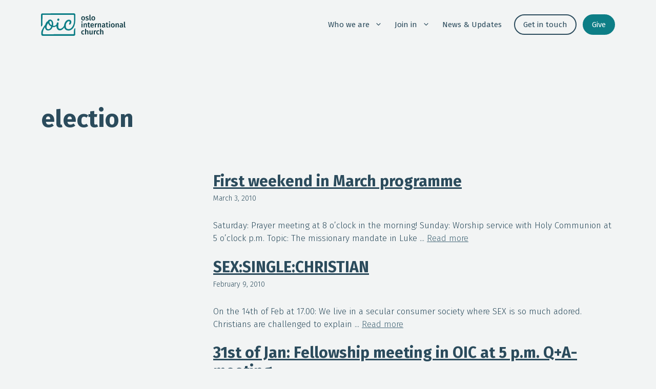

--- FILE ---
content_type: text/html; charset=UTF-8
request_url: https://oslointernational.church/tag/election/?query-402f26a2-page=36
body_size: 17936
content:
<!DOCTYPE html>
<html lang="en-US">
<head>
	<meta charset="UTF-8">
	<meta name='robots' content='index, follow, max-image-preview:large, max-snippet:-1, max-video-preview:-1' />
	<style>img:is([sizes="auto" i], [sizes^="auto," i]) { contain-intrinsic-size: 3000px 1500px }</style>
	<meta name="viewport" content="width=device-width, initial-scale=1">
	<!-- This site is optimized with the Yoast SEO plugin v26.6 - https://yoast.com/wordpress/plugins/seo/ -->
	<title>election Archives - Oslo International Church</title>
	<link rel="canonical" href="https://oslointernational.church/tag/election/" />
	<meta property="og:locale" content="en_US" />
	<meta property="og:type" content="article" />
	<meta property="og:title" content="election Archives - Oslo International Church" />
	<meta property="og:url" content="https://oslointernational.church/tag/election/" />
	<meta property="og:site_name" content="Oslo International Church" />
	<meta property="og:image" content="https://oslointernational.church/wp-content/uploads/2024/03/ogimg_oic.png" />
	<meta property="og:image:width" content="1200" />
	<meta property="og:image:height" content="675" />
	<meta property="og:image:type" content="image/png" />
	<meta name="twitter:card" content="summary_large_image" />
	<script type="application/ld+json" class="yoast-schema-graph">{"@context":"https://schema.org","@graph":[{"@type":"CollectionPage","@id":"https://oslointernational.church/tag/election/","url":"https://oslointernational.church/tag/election/","name":"election Archives - Oslo International Church","isPartOf":{"@id":"https://oslointernational.church/#website"},"breadcrumb":{"@id":"https://oslointernational.church/tag/election/#breadcrumb"},"inLanguage":"en-US"},{"@type":"BreadcrumbList","@id":"https://oslointernational.church/tag/election/#breadcrumb","itemListElement":[{"@type":"ListItem","position":1,"name":"Home","item":"https://oslointernational.church/"},{"@type":"ListItem","position":2,"name":"election"}]},{"@type":"WebSite","@id":"https://oslointernational.church/#website","url":"https://oslointernational.church/","name":"Oslo International Church","description":"Your English Speaking Christian Community in Oslo, Norway","publisher":{"@id":"https://oslointernational.church/#organization"},"potentialAction":[{"@type":"SearchAction","target":{"@type":"EntryPoint","urlTemplate":"https://oslointernational.church/?s={search_term_string}"},"query-input":{"@type":"PropertyValueSpecification","valueRequired":true,"valueName":"search_term_string"}}],"inLanguage":"en-US"},{"@type":"Organization","@id":"https://oslointernational.church/#organization","name":"Oslo International Church","alternateName":"OiC","url":"https://oslointernational.church/","logo":{"@type":"ImageObject","inLanguage":"en-US","@id":"https://oslointernational.church/#/schema/logo/image/","url":"https://oslointernational.church/wp-content/uploads/2024/03/favicon.jpg","contentUrl":"https://oslointernational.church/wp-content/uploads/2024/03/favicon.jpg","width":512,"height":512,"caption":"Oslo International Church"},"image":{"@id":"https://oslointernational.church/#/schema/logo/image/"},"sameAs":["https://www.facebook.com/oslointernationalchurch","https://instagram.com/oslointernationalchurch","https://www.youtube.com/@oslointernationalchurch4209","https://podcast.oslointernational.church/","https://church.us2.list-manage.com/subscribe?u=daeb55592ab549f31e690878d&id=e48c6808d2"]}]}</script>
	<!-- / Yoast SEO plugin. -->


<link rel='dns-prefetch' href='//www.googletagmanager.com' />
<link rel='dns-prefetch' href='//stats.wp.com' />
<link href='https://fonts.gstatic.com' crossorigin rel='preconnect' />
<link href='https://fonts.googleapis.com' crossorigin rel='preconnect' />
<link rel="alternate" type="application/rss+xml" title="Oslo International Church &raquo; Feed" href="https://oslointernational.church/feed/" />
<link rel="alternate" type="application/rss+xml" title="Oslo International Church &raquo; Comments Feed" href="https://oslointernational.church/comments/feed/" />
<link rel="alternate" type="application/rss+xml" title="Oslo International Church &raquo; election Tag Feed" href="https://oslointernational.church/tag/election/feed/" />
<script>
window._wpemojiSettings = {"baseUrl":"https:\/\/s.w.org\/images\/core\/emoji\/16.0.1\/72x72\/","ext":".png","svgUrl":"https:\/\/s.w.org\/images\/core\/emoji\/16.0.1\/svg\/","svgExt":".svg","source":{"concatemoji":"https:\/\/oslointernational.church\/wp-includes\/js\/wp-emoji-release.min.js?ver=6.8.3"}};
/*! This file is auto-generated */
!function(s,n){var o,i,e;function c(e){try{var t={supportTests:e,timestamp:(new Date).valueOf()};sessionStorage.setItem(o,JSON.stringify(t))}catch(e){}}function p(e,t,n){e.clearRect(0,0,e.canvas.width,e.canvas.height),e.fillText(t,0,0);var t=new Uint32Array(e.getImageData(0,0,e.canvas.width,e.canvas.height).data),a=(e.clearRect(0,0,e.canvas.width,e.canvas.height),e.fillText(n,0,0),new Uint32Array(e.getImageData(0,0,e.canvas.width,e.canvas.height).data));return t.every(function(e,t){return e===a[t]})}function u(e,t){e.clearRect(0,0,e.canvas.width,e.canvas.height),e.fillText(t,0,0);for(var n=e.getImageData(16,16,1,1),a=0;a<n.data.length;a++)if(0!==n.data[a])return!1;return!0}function f(e,t,n,a){switch(t){case"flag":return n(e,"\ud83c\udff3\ufe0f\u200d\u26a7\ufe0f","\ud83c\udff3\ufe0f\u200b\u26a7\ufe0f")?!1:!n(e,"\ud83c\udde8\ud83c\uddf6","\ud83c\udde8\u200b\ud83c\uddf6")&&!n(e,"\ud83c\udff4\udb40\udc67\udb40\udc62\udb40\udc65\udb40\udc6e\udb40\udc67\udb40\udc7f","\ud83c\udff4\u200b\udb40\udc67\u200b\udb40\udc62\u200b\udb40\udc65\u200b\udb40\udc6e\u200b\udb40\udc67\u200b\udb40\udc7f");case"emoji":return!a(e,"\ud83e\udedf")}return!1}function g(e,t,n,a){var r="undefined"!=typeof WorkerGlobalScope&&self instanceof WorkerGlobalScope?new OffscreenCanvas(300,150):s.createElement("canvas"),o=r.getContext("2d",{willReadFrequently:!0}),i=(o.textBaseline="top",o.font="600 32px Arial",{});return e.forEach(function(e){i[e]=t(o,e,n,a)}),i}function t(e){var t=s.createElement("script");t.src=e,t.defer=!0,s.head.appendChild(t)}"undefined"!=typeof Promise&&(o="wpEmojiSettingsSupports",i=["flag","emoji"],n.supports={everything:!0,everythingExceptFlag:!0},e=new Promise(function(e){s.addEventListener("DOMContentLoaded",e,{once:!0})}),new Promise(function(t){var n=function(){try{var e=JSON.parse(sessionStorage.getItem(o));if("object"==typeof e&&"number"==typeof e.timestamp&&(new Date).valueOf()<e.timestamp+604800&&"object"==typeof e.supportTests)return e.supportTests}catch(e){}return null}();if(!n){if("undefined"!=typeof Worker&&"undefined"!=typeof OffscreenCanvas&&"undefined"!=typeof URL&&URL.createObjectURL&&"undefined"!=typeof Blob)try{var e="postMessage("+g.toString()+"("+[JSON.stringify(i),f.toString(),p.toString(),u.toString()].join(",")+"));",a=new Blob([e],{type:"text/javascript"}),r=new Worker(URL.createObjectURL(a),{name:"wpTestEmojiSupports"});return void(r.onmessage=function(e){c(n=e.data),r.terminate(),t(n)})}catch(e){}c(n=g(i,f,p,u))}t(n)}).then(function(e){for(var t in e)n.supports[t]=e[t],n.supports.everything=n.supports.everything&&n.supports[t],"flag"!==t&&(n.supports.everythingExceptFlag=n.supports.everythingExceptFlag&&n.supports[t]);n.supports.everythingExceptFlag=n.supports.everythingExceptFlag&&!n.supports.flag,n.DOMReady=!1,n.readyCallback=function(){n.DOMReady=!0}}).then(function(){return e}).then(function(){var e;n.supports.everything||(n.readyCallback(),(e=n.source||{}).concatemoji?t(e.concatemoji):e.wpemoji&&e.twemoji&&(t(e.twemoji),t(e.wpemoji)))}))}((window,document),window._wpemojiSettings);
</script>

<style id='wp-emoji-styles-inline-css'>

	img.wp-smiley, img.emoji {
		display: inline !important;
		border: none !important;
		box-shadow: none !important;
		height: 1em !important;
		width: 1em !important;
		margin: 0 0.07em !important;
		vertical-align: -0.1em !important;
		background: none !important;
		padding: 0 !important;
	}
</style>
<link rel='stylesheet' id='wp-block-library-css' href='https://oslointernational.church/wp-includes/css/dist/block-library/style.min.css?ver=6.8.3' media='all' />
<style id='classic-theme-styles-inline-css'>
/*! This file is auto-generated */
.wp-block-button__link{color:#fff;background-color:#32373c;border-radius:9999px;box-shadow:none;text-decoration:none;padding:calc(.667em + 2px) calc(1.333em + 2px);font-size:1.125em}.wp-block-file__button{background:#32373c;color:#fff;text-decoration:none}
</style>
<style id='safe-svg-svg-icon-style-inline-css'>
.safe-svg-cover{text-align:center}.safe-svg-cover .safe-svg-inside{display:inline-block;max-width:100%}.safe-svg-cover svg{fill:currentColor;height:100%;max-height:100%;max-width:100%;width:100%}

</style>
<link rel='stylesheet' id='mediaelement-css' href='https://oslointernational.church/wp-includes/js/mediaelement/mediaelementplayer-legacy.min.css?ver=4.2.17' media='all' />
<link rel='stylesheet' id='wp-mediaelement-css' href='https://oslointernational.church/wp-includes/js/mediaelement/wp-mediaelement.min.css?ver=6.8.3' media='all' />
<style id='jetpack-sharing-buttons-style-inline-css'>
.jetpack-sharing-buttons__services-list{display:flex;flex-direction:row;flex-wrap:wrap;gap:0;list-style-type:none;margin:5px;padding:0}.jetpack-sharing-buttons__services-list.has-small-icon-size{font-size:12px}.jetpack-sharing-buttons__services-list.has-normal-icon-size{font-size:16px}.jetpack-sharing-buttons__services-list.has-large-icon-size{font-size:24px}.jetpack-sharing-buttons__services-list.has-huge-icon-size{font-size:36px}@media print{.jetpack-sharing-buttons__services-list{display:none!important}}.editor-styles-wrapper .wp-block-jetpack-sharing-buttons{gap:0;padding-inline-start:0}ul.jetpack-sharing-buttons__services-list.has-background{padding:1.25em 2.375em}
</style>
<style id='global-styles-inline-css'>
:root{--wp--preset--aspect-ratio--square: 1;--wp--preset--aspect-ratio--4-3: 4/3;--wp--preset--aspect-ratio--3-4: 3/4;--wp--preset--aspect-ratio--3-2: 3/2;--wp--preset--aspect-ratio--2-3: 2/3;--wp--preset--aspect-ratio--16-9: 16/9;--wp--preset--aspect-ratio--9-16: 9/16;--wp--preset--color--black: #000000;--wp--preset--color--cyan-bluish-gray: #abb8c3;--wp--preset--color--white: #ffffff;--wp--preset--color--pale-pink: #f78da7;--wp--preset--color--vivid-red: #cf2e2e;--wp--preset--color--luminous-vivid-orange: #ff6900;--wp--preset--color--luminous-vivid-amber: #fcb900;--wp--preset--color--light-green-cyan: #7bdcb5;--wp--preset--color--vivid-green-cyan: #00d084;--wp--preset--color--pale-cyan-blue: #8ed1fc;--wp--preset--color--vivid-cyan-blue: #0693e3;--wp--preset--color--vivid-purple: #9b51e0;--wp--preset--color--contrast: var(--contrast);--wp--preset--color--contrast-2: var(--contrast-2);--wp--preset--color--contrast-3: var(--contrast-3);--wp--preset--color--base: var(--base);--wp--preset--color--base-2: var(--base-2);--wp--preset--color--base-3: var(--base-3);--wp--preset--color--base-darker-pink: var(--base-darker-pink);--wp--preset--gradient--vivid-cyan-blue-to-vivid-purple: linear-gradient(135deg,rgba(6,147,227,1) 0%,rgb(155,81,224) 100%);--wp--preset--gradient--light-green-cyan-to-vivid-green-cyan: linear-gradient(135deg,rgb(122,220,180) 0%,rgb(0,208,130) 100%);--wp--preset--gradient--luminous-vivid-amber-to-luminous-vivid-orange: linear-gradient(135deg,rgba(252,185,0,1) 0%,rgba(255,105,0,1) 100%);--wp--preset--gradient--luminous-vivid-orange-to-vivid-red: linear-gradient(135deg,rgba(255,105,0,1) 0%,rgb(207,46,46) 100%);--wp--preset--gradient--very-light-gray-to-cyan-bluish-gray: linear-gradient(135deg,rgb(238,238,238) 0%,rgb(169,184,195) 100%);--wp--preset--gradient--cool-to-warm-spectrum: linear-gradient(135deg,rgb(74,234,220) 0%,rgb(151,120,209) 20%,rgb(207,42,186) 40%,rgb(238,44,130) 60%,rgb(251,105,98) 80%,rgb(254,248,76) 100%);--wp--preset--gradient--blush-light-purple: linear-gradient(135deg,rgb(255,206,236) 0%,rgb(152,150,240) 100%);--wp--preset--gradient--blush-bordeaux: linear-gradient(135deg,rgb(254,205,165) 0%,rgb(254,45,45) 50%,rgb(107,0,62) 100%);--wp--preset--gradient--luminous-dusk: linear-gradient(135deg,rgb(255,203,112) 0%,rgb(199,81,192) 50%,rgb(65,88,208) 100%);--wp--preset--gradient--pale-ocean: linear-gradient(135deg,rgb(255,245,203) 0%,rgb(182,227,212) 50%,rgb(51,167,181) 100%);--wp--preset--gradient--electric-grass: linear-gradient(135deg,rgb(202,248,128) 0%,rgb(113,206,126) 100%);--wp--preset--gradient--midnight: linear-gradient(135deg,rgb(2,3,129) 0%,rgb(40,116,252) 100%);--wp--preset--font-size--small: 13px;--wp--preset--font-size--medium: 20px;--wp--preset--font-size--large: 36px;--wp--preset--font-size--x-large: 42px;--wp--preset--spacing--20: 0.44rem;--wp--preset--spacing--30: 0.67rem;--wp--preset--spacing--40: 1rem;--wp--preset--spacing--50: 1.5rem;--wp--preset--spacing--60: 2.25rem;--wp--preset--spacing--70: 3.38rem;--wp--preset--spacing--80: 5.06rem;--wp--preset--shadow--natural: 6px 6px 9px rgba(0, 0, 0, 0.2);--wp--preset--shadow--deep: 12px 12px 50px rgba(0, 0, 0, 0.4);--wp--preset--shadow--sharp: 6px 6px 0px rgba(0, 0, 0, 0.2);--wp--preset--shadow--outlined: 6px 6px 0px -3px rgba(255, 255, 255, 1), 6px 6px rgba(0, 0, 0, 1);--wp--preset--shadow--crisp: 6px 6px 0px rgba(0, 0, 0, 1);}:where(.is-layout-flex){gap: 0.5em;}:where(.is-layout-grid){gap: 0.5em;}body .is-layout-flex{display: flex;}.is-layout-flex{flex-wrap: wrap;align-items: center;}.is-layout-flex > :is(*, div){margin: 0;}body .is-layout-grid{display: grid;}.is-layout-grid > :is(*, div){margin: 0;}:where(.wp-block-columns.is-layout-flex){gap: 2em;}:where(.wp-block-columns.is-layout-grid){gap: 2em;}:where(.wp-block-post-template.is-layout-flex){gap: 1.25em;}:where(.wp-block-post-template.is-layout-grid){gap: 1.25em;}.has-black-color{color: var(--wp--preset--color--black) !important;}.has-cyan-bluish-gray-color{color: var(--wp--preset--color--cyan-bluish-gray) !important;}.has-white-color{color: var(--wp--preset--color--white) !important;}.has-pale-pink-color{color: var(--wp--preset--color--pale-pink) !important;}.has-vivid-red-color{color: var(--wp--preset--color--vivid-red) !important;}.has-luminous-vivid-orange-color{color: var(--wp--preset--color--luminous-vivid-orange) !important;}.has-luminous-vivid-amber-color{color: var(--wp--preset--color--luminous-vivid-amber) !important;}.has-light-green-cyan-color{color: var(--wp--preset--color--light-green-cyan) !important;}.has-vivid-green-cyan-color{color: var(--wp--preset--color--vivid-green-cyan) !important;}.has-pale-cyan-blue-color{color: var(--wp--preset--color--pale-cyan-blue) !important;}.has-vivid-cyan-blue-color{color: var(--wp--preset--color--vivid-cyan-blue) !important;}.has-vivid-purple-color{color: var(--wp--preset--color--vivid-purple) !important;}.has-black-background-color{background-color: var(--wp--preset--color--black) !important;}.has-cyan-bluish-gray-background-color{background-color: var(--wp--preset--color--cyan-bluish-gray) !important;}.has-white-background-color{background-color: var(--wp--preset--color--white) !important;}.has-pale-pink-background-color{background-color: var(--wp--preset--color--pale-pink) !important;}.has-vivid-red-background-color{background-color: var(--wp--preset--color--vivid-red) !important;}.has-luminous-vivid-orange-background-color{background-color: var(--wp--preset--color--luminous-vivid-orange) !important;}.has-luminous-vivid-amber-background-color{background-color: var(--wp--preset--color--luminous-vivid-amber) !important;}.has-light-green-cyan-background-color{background-color: var(--wp--preset--color--light-green-cyan) !important;}.has-vivid-green-cyan-background-color{background-color: var(--wp--preset--color--vivid-green-cyan) !important;}.has-pale-cyan-blue-background-color{background-color: var(--wp--preset--color--pale-cyan-blue) !important;}.has-vivid-cyan-blue-background-color{background-color: var(--wp--preset--color--vivid-cyan-blue) !important;}.has-vivid-purple-background-color{background-color: var(--wp--preset--color--vivid-purple) !important;}.has-black-border-color{border-color: var(--wp--preset--color--black) !important;}.has-cyan-bluish-gray-border-color{border-color: var(--wp--preset--color--cyan-bluish-gray) !important;}.has-white-border-color{border-color: var(--wp--preset--color--white) !important;}.has-pale-pink-border-color{border-color: var(--wp--preset--color--pale-pink) !important;}.has-vivid-red-border-color{border-color: var(--wp--preset--color--vivid-red) !important;}.has-luminous-vivid-orange-border-color{border-color: var(--wp--preset--color--luminous-vivid-orange) !important;}.has-luminous-vivid-amber-border-color{border-color: var(--wp--preset--color--luminous-vivid-amber) !important;}.has-light-green-cyan-border-color{border-color: var(--wp--preset--color--light-green-cyan) !important;}.has-vivid-green-cyan-border-color{border-color: var(--wp--preset--color--vivid-green-cyan) !important;}.has-pale-cyan-blue-border-color{border-color: var(--wp--preset--color--pale-cyan-blue) !important;}.has-vivid-cyan-blue-border-color{border-color: var(--wp--preset--color--vivid-cyan-blue) !important;}.has-vivid-purple-border-color{border-color: var(--wp--preset--color--vivid-purple) !important;}.has-vivid-cyan-blue-to-vivid-purple-gradient-background{background: var(--wp--preset--gradient--vivid-cyan-blue-to-vivid-purple) !important;}.has-light-green-cyan-to-vivid-green-cyan-gradient-background{background: var(--wp--preset--gradient--light-green-cyan-to-vivid-green-cyan) !important;}.has-luminous-vivid-amber-to-luminous-vivid-orange-gradient-background{background: var(--wp--preset--gradient--luminous-vivid-amber-to-luminous-vivid-orange) !important;}.has-luminous-vivid-orange-to-vivid-red-gradient-background{background: var(--wp--preset--gradient--luminous-vivid-orange-to-vivid-red) !important;}.has-very-light-gray-to-cyan-bluish-gray-gradient-background{background: var(--wp--preset--gradient--very-light-gray-to-cyan-bluish-gray) !important;}.has-cool-to-warm-spectrum-gradient-background{background: var(--wp--preset--gradient--cool-to-warm-spectrum) !important;}.has-blush-light-purple-gradient-background{background: var(--wp--preset--gradient--blush-light-purple) !important;}.has-blush-bordeaux-gradient-background{background: var(--wp--preset--gradient--blush-bordeaux) !important;}.has-luminous-dusk-gradient-background{background: var(--wp--preset--gradient--luminous-dusk) !important;}.has-pale-ocean-gradient-background{background: var(--wp--preset--gradient--pale-ocean) !important;}.has-electric-grass-gradient-background{background: var(--wp--preset--gradient--electric-grass) !important;}.has-midnight-gradient-background{background: var(--wp--preset--gradient--midnight) !important;}.has-small-font-size{font-size: var(--wp--preset--font-size--small) !important;}.has-medium-font-size{font-size: var(--wp--preset--font-size--medium) !important;}.has-large-font-size{font-size: var(--wp--preset--font-size--large) !important;}.has-x-large-font-size{font-size: var(--wp--preset--font-size--x-large) !important;}
:where(.wp-block-post-template.is-layout-flex){gap: 1.25em;}:where(.wp-block-post-template.is-layout-grid){gap: 1.25em;}
:where(.wp-block-columns.is-layout-flex){gap: 2em;}:where(.wp-block-columns.is-layout-grid){gap: 2em;}
:root :where(.wp-block-pullquote){font-size: 1.5em;line-height: 1.6;}
</style>
<link rel='stylesheet' id='generate-style-css' href='https://oslointernational.church/wp-content/themes/generatepress/assets/css/main.min.css?ver=3.6.0' media='all' />
<style id='generate-style-inline-css'>
body{background-color:var(--base-3);color:var(--contrast);}a{color:var(--contrast-2);}a{text-decoration:underline;}a:hover, a:focus{text-decoration:none;}.entry-title a, .site-branding a, a.button, .wp-block-button__link, .main-navigation a{text-decoration:none;}a:hover, a:focus, a:active{color:var(--contrast);}.wp-block-group__inner-container{max-width:1200px;margin-left:auto;margin-right:auto;}.site-header .header-image{width:100px;}.generate-back-to-top{font-size:20px;border-radius:3px;position:fixed;bottom:30px;right:30px;line-height:40px;width:40px;text-align:center;z-index:10;transition:opacity 300ms ease-in-out;opacity:0.1;transform:translateY(1000px);}.generate-back-to-top__show{opacity:1;transform:translateY(0);}:root{--contrast:#2b4b5c;--contrast-2:#466878;--contrast-3:#b4bebf;--base:#fff6ed;--base-2:#D9E3E3;--base-3:#F2F4F4;--base-darker-pink:#f0e1cd;}:root .has-contrast-color{color:var(--contrast);}:root .has-contrast-background-color{background-color:var(--contrast);}:root .has-contrast-2-color{color:var(--contrast-2);}:root .has-contrast-2-background-color{background-color:var(--contrast-2);}:root .has-contrast-3-color{color:var(--contrast-3);}:root .has-contrast-3-background-color{background-color:var(--contrast-3);}:root .has-base-color{color:var(--base);}:root .has-base-background-color{background-color:var(--base);}:root .has-base-2-color{color:var(--base-2);}:root .has-base-2-background-color{background-color:var(--base-2);}:root .has-base-3-color{color:var(--base-3);}:root .has-base-3-background-color{background-color:var(--base-3);}:root .has-base-darker-pink-color{color:var(--base-darker-pink);}:root .has-base-darker-pink-background-color{background-color:var(--base-darker-pink);}body, button, input, select, textarea{font-family:Fira Sans, sans-serif;font-weight:300;}.main-title{font-size:43px;}h1, h2, h3, h4, h5, h6{font-weight:bold;}h1{font-size:48px;line-height:1em;}h2{font-size:40px;}.gb-button{font-family:Fira Sans, sans-serif;font-weight:normal;font-size:24px;}.top-bar{background-color:var(--contrast);color:#ffffff;}.top-bar a{color:#ffffff;}.top-bar a:hover{color:#303030;}.site-header{background-color:var(--base-2);}.main-title a,.main-title a:hover{color:var(--contrast);}.site-description{color:var(--contrast-2);}.main-navigation,.main-navigation ul ul{background-color:var(--base-3);}.main-navigation .main-nav ul li a, .main-navigation .menu-toggle, .main-navigation .menu-bar-items{color:var(--contrast);}.main-navigation .main-nav ul li:not([class*="current-menu-"]):hover > a, .main-navigation .main-nav ul li:not([class*="current-menu-"]):focus > a, .main-navigation .main-nav ul li.sfHover:not([class*="current-menu-"]) > a, .main-navigation .menu-bar-item:hover > a, .main-navigation .menu-bar-item.sfHover > a{color:var(--accent);}button.menu-toggle:hover,button.menu-toggle:focus{color:var(--contrast);}.main-navigation .main-nav ul li[class*="current-menu-"] > a{color:var(--accent);}.navigation-search input[type="search"],.navigation-search input[type="search"]:active, .navigation-search input[type="search"]:focus, .main-navigation .main-nav ul li.search-item.active > a, .main-navigation .menu-bar-items .search-item.active > a{color:var(--accent);}.main-navigation ul ul{background-color:var(--base);}.separate-containers .inside-article, .separate-containers .comments-area, .separate-containers .page-header, .one-container .container, .separate-containers .paging-navigation, .inside-page-header{background-color:var(--base-3);}.entry-title a{color:var(--contrast);}.entry-title a:hover{color:var(--contrast-2);}.entry-meta{color:var(--contrast-2);}.sidebar .widget{background-color:var(--base-3);}.footer-widgets{background-color:var(--base-3);}.site-info{background-color:var(--base-3);}input[type="text"],input[type="email"],input[type="url"],input[type="password"],input[type="search"],input[type="tel"],input[type="number"],textarea,select{color:var(--contrast);background-color:var(--base-3);border-color:var(--base);}input[type="text"]:focus,input[type="email"]:focus,input[type="url"]:focus,input[type="password"]:focus,input[type="search"]:focus,input[type="tel"]:focus,input[type="number"]:focus,textarea:focus,select:focus{color:var(--contrast);background-color:var(--base-3);border-color:var(--contrast-3);}button,html input[type="button"],input[type="reset"],input[type="submit"],a.button,a.wp-block-button__link:not(.has-background){color:#ffffff;background-color:var(--contrast-2);}button:hover,html input[type="button"]:hover,input[type="reset"]:hover,input[type="submit"]:hover,a.button:hover,button:focus,html input[type="button"]:focus,input[type="reset"]:focus,input[type="submit"]:focus,a.button:focus,a.wp-block-button__link:not(.has-background):active,a.wp-block-button__link:not(.has-background):focus,a.wp-block-button__link:not(.has-background):hover{color:#ffffff;background-color:var(--contrast);}a.generate-back-to-top{background-color:rgba( 0,0,0,0.4 );color:#ffffff;}a.generate-back-to-top:hover,a.generate-back-to-top:focus{background-color:rgba( 0,0,0,0.6 );color:#ffffff;}:root{--gp-search-modal-bg-color:var(--base-3);--gp-search-modal-text-color:var(--contrast);--gp-search-modal-overlay-bg-color:rgba(0,0,0,0.2);}@media (max-width: 768px){.main-navigation .menu-bar-item:hover > a, .main-navigation .menu-bar-item.sfHover > a{background:none;color:var(--contrast);}}.nav-below-header .main-navigation .inside-navigation.grid-container, .nav-above-header .main-navigation .inside-navigation.grid-container{padding:0px 28px 0px 28px;}.site-main .wp-block-group__inner-container{padding:40px;}.separate-containers .paging-navigation{padding-top:20px;padding-bottom:20px;}.entry-content .alignwide, body:not(.no-sidebar) .entry-content .alignfull{margin-left:-40px;width:calc(100% + 80px);max-width:calc(100% + 80px);}.sidebar .widget, .page-header, .widget-area .main-navigation, .site-main > *{margin-bottom:32px;}.separate-containers .site-main{margin:32px;}.both-right .inside-left-sidebar,.both-left .inside-left-sidebar{margin-right:16px;}.both-right .inside-right-sidebar,.both-left .inside-right-sidebar{margin-left:16px;}.separate-containers .featured-image{margin-top:32px;}.separate-containers .inside-right-sidebar, .separate-containers .inside-left-sidebar{margin-top:32px;margin-bottom:32px;}.main-navigation .main-nav ul li a,.menu-toggle,.main-navigation .menu-bar-item > a{padding-left:12px;padding-right:12px;line-height:64px;}.main-navigation .main-nav ul ul li a{padding:12px;}.navigation-search input[type="search"]{height:64px;}.rtl .menu-item-has-children .dropdown-menu-toggle{padding-left:12px;}.menu-item-has-children .dropdown-menu-toggle{padding-right:12px;}.menu-item-has-children ul .dropdown-menu-toggle{padding-top:12px;padding-bottom:12px;margin-top:-12px;}.rtl .main-navigation .main-nav ul li.menu-item-has-children > a{padding-right:12px;}@media (max-width:768px){.separate-containers .inside-article, .separate-containers .comments-area, .separate-containers .page-header, .separate-containers .paging-navigation, .one-container .site-content, .inside-page-header{padding:30px;}.site-main .wp-block-group__inner-container{padding:30px;}.inside-top-bar{padding-right:30px;padding-left:30px;}.inside-header{padding-right:30px;padding-left:30px;}.widget-area .widget{padding-top:30px;padding-right:30px;padding-bottom:30px;padding-left:30px;}.footer-widgets-container{padding-top:30px;padding-right:30px;padding-bottom:30px;padding-left:30px;}.inside-site-info{padding-right:30px;padding-left:30px;}.entry-content .alignwide, body:not(.no-sidebar) .entry-content .alignfull{margin-left:-30px;width:calc(100% + 60px);max-width:calc(100% + 60px);}.one-container .site-main .paging-navigation{margin-bottom:32px;}}/* End cached CSS */.is-right-sidebar{width:30%;}.is-left-sidebar{width:30%;}.site-content .content-area{width:100%;}@media (max-width: 768px){.main-navigation .menu-toggle,.sidebar-nav-mobile:not(#sticky-placeholder){display:block;}.main-navigation ul,.gen-sidebar-nav,.main-navigation:not(.slideout-navigation):not(.toggled) .main-nav > ul,.has-inline-mobile-toggle #site-navigation .inside-navigation > *:not(.navigation-search):not(.main-nav){display:none;}.nav-align-right .inside-navigation,.nav-align-center .inside-navigation{justify-content:space-between;}}
.elementor-template-full-width .site-content{display:block;}
.dynamic-author-image-rounded{border-radius:100%;}.dynamic-featured-image, .dynamic-author-image{vertical-align:middle;}.one-container.blog .dynamic-content-template:not(:last-child), .one-container.archive .dynamic-content-template:not(:last-child){padding-bottom:0px;}.dynamic-entry-excerpt > p:last-child{margin-bottom:0px;}
.main-navigation .main-nav ul li a,.menu-toggle,.main-navigation .menu-bar-item > a{transition: line-height 300ms ease}.main-navigation.toggled .main-nav > ul{background-color: var(--base-3)}.sticky-enabled .gen-sidebar-nav.is_stuck .main-navigation {margin-bottom: 0px;}.sticky-enabled .gen-sidebar-nav.is_stuck {z-index: 500;}.sticky-enabled .main-navigation.is_stuck {box-shadow: 0 2px 2px -2px rgba(0, 0, 0, .2);}.navigation-stick:not(.gen-sidebar-nav) {left: 0;right: 0;width: 100% !important;}.both-sticky-menu .main-navigation:not(#mobile-header).toggled .main-nav > ul,.mobile-sticky-menu .main-navigation:not(#mobile-header).toggled .main-nav > ul,.mobile-header-sticky #mobile-header.toggled .main-nav > ul {position: absolute;left: 0;right: 0;z-index: 999;}.nav-float-right .navigation-stick {width: 100% !important;left: 0;}.nav-float-right .navigation-stick .navigation-branding {margin-right: auto;}.main-navigation.has-sticky-branding:not(.grid-container) .inside-navigation:not(.grid-container) .navigation-branding{margin-left: 10px;}
</style>
<link rel='stylesheet' id='generate-google-fonts-css' href='https://fonts.googleapis.com/css?family=Fira+Sans%3A100%2C100italic%2C200%2C200italic%2C300%2C300italic%2Cregular%2Citalic%2C500%2C500italic%2C600%2C600italic%2C700%2C700italic%2C800%2C800italic%2C900%2C900italic&#038;display=auto&#038;ver=3.6.0' media='all' />
<style id='generateblocks-inline-css'>
.gb-container-c8906110{padding-top:80px;padding-right:40px;padding-left:40px;}.gb-container-c074b59b{display:flex;column-gap:40px;}.gb-grid-wrapper > .gb-grid-column-c074b59b{width:100%;}.gb-container-bd4b30a4{flex-shrink:0;flex-basis:30%;}.gb-container-001b9ac4{display:flex;justify-content:center;margin-top:20px;}h1.gb-headline-d1082472{margin-bottom:80px;}h2.gb-headline-e1acf1b1{font-size:30px;margin-bottom:5px;color:var(--contrast);}h2.gb-headline-e1acf1b1 a{color:var(--contrast);}p.gb-headline-2e0ad22e{font-size:14px;margin-bottom:30px;}.gb-grid-wrapper-ae5102e2{display:flex;flex-wrap:wrap;row-gap:40px;margin-left:-20px;}.gb-grid-wrapper-ae5102e2 > .gb-grid-column{box-sizing:border-box;padding-left:20px;}.gb-block-image-6cb53b4b{margin-bottom:30px;}.gb-image-6cb53b4b{width:100%;height:auto;object-fit:cover;vertical-align:middle;}.gb-query-loop-pagination a.gb-button-a37b1f86{display:inline-flex;padding:15px 20px;color:var(--contrast);text-decoration:none;}.gb-query-loop-pagination a.gb-button-a37b1f86:hover, .gb-query-loop-pagination a.gb-button-a37b1f86:active, .gb-query-loop-pagination a.gb-button-a37b1f86:focus{color:var(--contrast-2);}.gb-query-loop-pagination .gb-button-a7b7f703{display:inline-flex;padding:15px 20px;color:var(--contrast);text-decoration:none;}.gb-query-loop-pagination .gb-button-a7b7f703:hover, .gb-query-loop-pagination .gb-button-a7b7f703:active, .gb-query-loop-pagination .gb-button-a7b7f703:focus{color:var(--contrast-2);}.gb-query-loop-pagination a.gb-button-3e764cf2{display:inline-flex;padding:15px 20px;color:var(--contrast);text-decoration:none;}.gb-query-loop-pagination a.gb-button-3e764cf2:hover, .gb-query-loop-pagination a.gb-button-3e764cf2:active, .gb-query-loop-pagination a.gb-button-3e764cf2:focus{color:var(--contrast-2);}@media (max-width: 767px) {.gb-container-c074b59b{flex-wrap:wrap;}.gb-grid-wrapper > .gb-grid-column-c074b59b{width:100%;}.gb-container-bd4b30a4{flex-grow:1;}.gb-grid-wrapper > .gb-grid-column-bd4b30a4{flex-grow:1;}}:root{--gb-container-width:1200px;}.gb-container .wp-block-image img{vertical-align:middle;}.gb-grid-wrapper .wp-block-image{margin-bottom:0;}.gb-highlight{background:none;}.gb-shape{line-height:0;}
</style>
<link rel='stylesheet' id='generate-blog-images-css' href='https://oslointernational.church/wp-content/plugins/gp-premium/blog/functions/css/featured-images.min.css?ver=2.5.5' media='all' />
<link rel='stylesheet' id='generate-navigation-branding-css' href='https://oslointernational.church/wp-content/plugins/gp-premium/menu-plus/functions/css/navigation-branding-flex.min.css?ver=2.5.5' media='all' />
<style id='generate-navigation-branding-inline-css'>
@media (max-width: 768px){.site-header, #site-navigation, #sticky-navigation{display:none !important;opacity:0.0;}#mobile-header{display:block !important;width:100% !important;}#mobile-header .main-nav > ul{display:none;}#mobile-header.toggled .main-nav > ul, #mobile-header .menu-toggle, #mobile-header .mobile-bar-items{display:block;}#mobile-header .main-nav{-ms-flex:0 0 100%;flex:0 0 100%;-webkit-box-ordinal-group:5;-ms-flex-order:4;order:4;}}.main-navigation.has-branding .inside-navigation.grid-container, .main-navigation.has-branding.grid-container .inside-navigation:not(.grid-container){padding:0px 40px 0px 40px;}.main-navigation.has-branding:not(.grid-container) .inside-navigation:not(.grid-container) .navigation-branding{margin-left:10px;}.main-navigation .sticky-navigation-logo, .main-navigation.navigation-stick .site-logo:not(.mobile-header-logo){display:none;}.main-navigation.navigation-stick .sticky-navigation-logo{display:block;}.navigation-branding img, .site-logo.mobile-header-logo img{height:64px;width:auto;}.navigation-branding .main-title{line-height:64px;}@media (max-width: 768px){.main-navigation.has-branding.nav-align-center .menu-bar-items, .main-navigation.has-sticky-branding.navigation-stick.nav-align-center .menu-bar-items{margin-left:auto;}.navigation-branding{margin-right:auto;margin-left:10px;}.navigation-branding .main-title, .mobile-header-navigation .site-logo{margin-left:10px;}.main-navigation.has-branding .inside-navigation.grid-container{padding:0px;}}
</style>
<script src="https://oslointernational.church/wp-includes/js/jquery/jquery.min.js?ver=3.7.1" id="jquery-core-js"></script>

<!-- Google tag (gtag.js) snippet added by Site Kit -->
<!-- Google Analytics snippet added by Site Kit -->
<script src="https://www.googletagmanager.com/gtag/js?id=GT-KTR3WS7" id="google_gtagjs-js" async></script>
<script id="google_gtagjs-js-after">
window.dataLayer = window.dataLayer || [];function gtag(){dataLayer.push(arguments);}
gtag("set","linker",{"domains":["oslointernational.church"]});
gtag("js", new Date());
gtag("set", "developer_id.dZTNiMT", true);
gtag("config", "GT-KTR3WS7");
</script>
<link rel="https://api.w.org/" href="https://oslointernational.church/wp-json/" /><link rel="alternate" title="JSON" type="application/json" href="https://oslointernational.church/wp-json/wp/v2/tags/34" /><link rel="EditURI" type="application/rsd+xml" title="RSD" href="https://oslointernational.church/xmlrpc.php?rsd" />
<meta name="generator" content="WordPress 6.8.3" />
<meta name="generator" content="Site Kit by Google 1.168.0" />	<style>img#wpstats{display:none}</style>
		<meta name="google-site-verification" content="kXJhQ45z9Tsjc1__CdU-cvmL7icuCn0PeL1U8qmMxl4"><meta name="generator" content="Elementor 3.33.6; features: additional_custom_breakpoints; settings: css_print_method-external, google_font-enabled, font_display-swap">
			<style>
				.e-con.e-parent:nth-of-type(n+4):not(.e-lazyloaded):not(.e-no-lazyload),
				.e-con.e-parent:nth-of-type(n+4):not(.e-lazyloaded):not(.e-no-lazyload) * {
					background-image: none !important;
				}
				@media screen and (max-height: 1024px) {
					.e-con.e-parent:nth-of-type(n+3):not(.e-lazyloaded):not(.e-no-lazyload),
					.e-con.e-parent:nth-of-type(n+3):not(.e-lazyloaded):not(.e-no-lazyload) * {
						background-image: none !important;
					}
				}
				@media screen and (max-height: 640px) {
					.e-con.e-parent:nth-of-type(n+2):not(.e-lazyloaded):not(.e-no-lazyload),
					.e-con.e-parent:nth-of-type(n+2):not(.e-lazyloaded):not(.e-no-lazyload) * {
						background-image: none !important;
					}
				}
			</style>
			<link rel="icon" href="https://oslointernational.church/wp-content/uploads/2024/03/cropped-favicon-32x32.jpg" sizes="32x32" />
<link rel="icon" href="https://oslointernational.church/wp-content/uploads/2024/03/cropped-favicon-192x192.jpg" sizes="192x192" />
<link rel="apple-touch-icon" href="https://oslointernational.church/wp-content/uploads/2024/03/cropped-favicon-180x180.jpg" />
<meta name="msapplication-TileImage" content="https://oslointernational.church/wp-content/uploads/2024/03/cropped-favicon-270x270.jpg" />
		<style id="wp-custom-css">
			/* GeneratePress Site CSS */ .custom-border {
	border-radius:255px 15px 225px 15px/15px 225px 15px 255px;
}
.custom-bg-shape {
	border-radius: 15px 225px 15px 255px/255px 15px 225px 15px;
}
/*body:not(.page) :is(.site-header,.main-navigation) {
    background-color: var(--base);
}*/
 /* End GeneratePress Site CSS */

.main-navigation {
	padding: 16px 0;
}

.top-button {
	border: 2px solid;
	margin-left: 12px;
	border-radius: 40px;
	padding:0 4px;
}

.top-button a {
	line-height: 36px!important;
}

.give-button {
	border-color: #0D7E86;
	background-color: #0D7E86;
}

.give-button a {
	color: white!important;
}

.gotcha {
	opacity: 0;
	height: 0!important;
}


.rotate-welcome {
    transform: rotate(-3.6deg);
    transform-origin: 0 0;
}

@media only screen and (max-width: 768px) {
  .top-button {
		width: auto!important;
		margin-left: 12px;
		margin-right: 12px;
		margin-bottom: 12px;
		text-align: center!important;
	}
}

/* Remove meta data */
.entry-meta .byline, .entry-meta .cat-links { display: none; }
.entry-meta .posted-on { display: none; }		</style>
		</head>

<body class="archive tag tag-election tag-34 wp-custom-logo wp-embed-responsive wp-theme-generatepress post-image-below-header post-image-aligned-center sticky-menu-fade sticky-enabled desktop-sticky-menu mobile-header mobile-header-logo mobile-header-sticky eio-default no-sidebar nav-below-header separate-containers header-aligned-left dropdown-hover elementor-default elementor-kit-5056" itemtype="https://schema.org/Blog" itemscope>
	<a class="screen-reader-text skip-link" href="#content" title="Skip to content">Skip to content</a>		<nav id="mobile-header" data-auto-hide-sticky itemtype="https://schema.org/SiteNavigationElement" itemscope class="main-navigation mobile-header-navigation has-branding has-sticky-branding">
			<div class="inside-navigation grid-container grid-parent">
				<div class="site-logo mobile-header-logo">
						<a href="https://oslointernational.church/" title="Oslo International Church" rel="home">
							<img src="https://oslointernational.church/wp-content/uploads/2024/03/logo.svg" alt="Oslo International Church" class="is-logo-image" width="180" height="48" />
						</a>
					</div>					<button class="menu-toggle" aria-controls="mobile-menu" aria-expanded="false">
						<span class="gp-icon icon-menu-bars"><svg viewBox="0 0 512 512" aria-hidden="true" xmlns="http://www.w3.org/2000/svg" width="1em" height="1em"><path d="M0 96c0-13.255 10.745-24 24-24h464c13.255 0 24 10.745 24 24s-10.745 24-24 24H24c-13.255 0-24-10.745-24-24zm0 160c0-13.255 10.745-24 24-24h464c13.255 0 24 10.745 24 24s-10.745 24-24 24H24c-13.255 0-24-10.745-24-24zm0 160c0-13.255 10.745-24 24-24h464c13.255 0 24 10.745 24 24s-10.745 24-24 24H24c-13.255 0-24-10.745-24-24z" /></svg><svg viewBox="0 0 512 512" aria-hidden="true" xmlns="http://www.w3.org/2000/svg" width="1em" height="1em"><path d="M71.029 71.029c9.373-9.372 24.569-9.372 33.942 0L256 222.059l151.029-151.03c9.373-9.372 24.569-9.372 33.942 0 9.372 9.373 9.372 24.569 0 33.942L289.941 256l151.03 151.029c9.372 9.373 9.372 24.569 0 33.942-9.373 9.372-24.569 9.372-33.942 0L256 289.941l-151.029 151.03c-9.373 9.372-24.569 9.372-33.942 0-9.372-9.373-9.372-24.569 0-33.942L222.059 256 71.029 104.971c-9.372-9.373-9.372-24.569 0-33.942z" /></svg></span><span class="mobile-menu">Menu</span>					</button>
					<div id="mobile-menu" class="main-nav"><ul id="menu-main" class=" menu sf-menu"><li id="menu-item-4943" class="menu-item menu-item-type-post_type menu-item-object-page menu-item-has-children menu-item-4943"><a href="https://oslointernational.church/about-us/">Who we are<span role="presentation" class="dropdown-menu-toggle"><span class="gp-icon icon-arrow"><svg viewBox="0 0 330 512" aria-hidden="true" xmlns="http://www.w3.org/2000/svg" width="1em" height="1em"><path d="M305.913 197.085c0 2.266-1.133 4.815-2.833 6.514L171.087 335.593c-1.7 1.7-4.249 2.832-6.515 2.832s-4.815-1.133-6.515-2.832L26.064 203.599c-1.7-1.7-2.832-4.248-2.832-6.514s1.132-4.816 2.832-6.515l14.162-14.163c1.7-1.699 3.966-2.832 6.515-2.832 2.266 0 4.815 1.133 6.515 2.832l111.316 111.317 111.316-111.317c1.7-1.699 4.249-2.832 6.515-2.832s4.815 1.133 6.515 2.832l14.162 14.163c1.7 1.7 2.833 4.249 2.833 6.515z" /></svg></span></span></a>
<ul class="sub-menu">
	<li id="menu-item-4947" class="menu-item menu-item-type-post_type menu-item-object-page menu-item-4947"><a href="https://oslointernational.church/about-us/pastor/">Pastor</a></li>
	<li id="menu-item-4946" class="menu-item menu-item-type-post_type menu-item-object-page menu-item-4946"><a href="https://oslointernational.church/about-us/our-history/">History</a></li>
</ul>
</li>
<li id="menu-item-4949" class="menu-item menu-item-type-custom menu-item-object-custom menu-item-has-children menu-item-4949"><a href="#">Join in<span role="presentation" class="dropdown-menu-toggle"><span class="gp-icon icon-arrow"><svg viewBox="0 0 330 512" aria-hidden="true" xmlns="http://www.w3.org/2000/svg" width="1em" height="1em"><path d="M305.913 197.085c0 2.266-1.133 4.815-2.833 6.514L171.087 335.593c-1.7 1.7-4.249 2.832-6.515 2.832s-4.815-1.133-6.515-2.832L26.064 203.599c-1.7-1.7-2.832-4.248-2.832-6.514s1.132-4.816 2.832-6.515l14.162-14.163c1.7-1.699 3.966-2.832 6.515-2.832 2.266 0 4.815 1.133 6.515 2.832l111.316 111.317 111.316-111.317c1.7-1.699 4.249-2.832 6.515-2.832s4.815 1.133 6.515 2.832l14.162 14.163c1.7 1.7 2.833 4.249 2.833 6.515z" /></svg></span></span></a>
<ul class="sub-menu">
	<li id="menu-item-4950" class="menu-item menu-item-type-post_type menu-item-object-page menu-item-4950"><a href="https://oslointernational.church/sunday-service/">Sunday Service</a></li>
	<li id="menu-item-4951" class="menu-item menu-item-type-post_type menu-item-object-page menu-item-4951"><a href="https://oslointernational.church/oic-kids-ung/">OiC Kids</a></li>
	<li id="menu-item-4955" class="menu-item menu-item-type-post_type menu-item-object-page menu-item-4955"><a href="https://oslointernational.church/growth-groups/">Growth Groups</a></li>
	<li id="menu-item-4954" class="menu-item menu-item-type-post_type menu-item-object-page menu-item-4954"><a href="https://oslointernational.church/social-events/">Social events</a></li>
	<li id="menu-item-4953" class="menu-item menu-item-type-post_type menu-item-object-page menu-item-4953"><a href="https://oslointernational.church/calendar/">Calendar</a></li>
	<li id="menu-item-4952" class="menu-item menu-item-type-post_type menu-item-object-page menu-item-4952"><a href="https://oslointernational.church/join-ministry-team/">Join a Ministry Team</a></li>
	<li id="menu-item-4956" class="menu-item menu-item-type-post_type menu-item-object-page menu-item-4956"><a href="https://oslointernational.church/become-a-member/">Become a member</a></li>
	<li id="menu-item-4957" class="menu-item menu-item-type-post_type menu-item-object-page menu-item-4957"><a href="https://oslointernational.church/contribute-economically/">Contribute financially</a></li>
</ul>
</li>
<li id="menu-item-4938" class="menu-item menu-item-type-post_type menu-item-object-page current_page_parent menu-item-4938"><a href="https://oslointernational.church/news/">News &#038; Updates</a></li>
<li id="menu-item-4945" class="top-button contact-button menu-item menu-item-type-post_type menu-item-object-page menu-item-4945"><a href="https://oslointernational.church/home/get-in-touch/">Get in touch</a></li>
<li id="menu-item-4940" class="top-button give-button menu-item menu-item-type-post_type menu-item-object-page menu-item-4940"><a href="https://oslointernational.church/contribute-economically/">Give</a></li>
</ul></div>			</div><!-- .inside-navigation -->
		</nav><!-- #site-navigation -->
				<nav class="auto-hide-sticky has-branding has-sticky-branding main-navigation nav-align-right sub-menu-right" id="site-navigation" aria-label="Primary"  itemtype="https://schema.org/SiteNavigationElement" itemscope>
			<div class="inside-navigation grid-container">
				<div class="navigation-branding"><div class="site-logo">
						<a href="https://oslointernational.church/" title="Oslo International Church" rel="home">
							<img  class="header-image is-logo-image" alt="Oslo International Church" src="https://oslointernational.church/wp-content/uploads/2024/03/logo.svg" title="Oslo International Church" width="180" height="48" />
						</a>
					</div><div class="sticky-navigation-logo">
					<a href="https://oslointernational.church/" title="Oslo International Church" rel="home">
						<img fetchpriority="high" src="https://oslointernational.church/wp-content/uploads/2020/11/cropped-oic-logo-green-1.png" class="is-logo-image" alt="Oslo International Church" width="1760" height="1320" />
					</a>
				</div></div>				<button class="menu-toggle" aria-controls="primary-menu" aria-expanded="false">
					<span class="gp-icon icon-menu-bars"><svg viewBox="0 0 512 512" aria-hidden="true" xmlns="http://www.w3.org/2000/svg" width="1em" height="1em"><path d="M0 96c0-13.255 10.745-24 24-24h464c13.255 0 24 10.745 24 24s-10.745 24-24 24H24c-13.255 0-24-10.745-24-24zm0 160c0-13.255 10.745-24 24-24h464c13.255 0 24 10.745 24 24s-10.745 24-24 24H24c-13.255 0-24-10.745-24-24zm0 160c0-13.255 10.745-24 24-24h464c13.255 0 24 10.745 24 24s-10.745 24-24 24H24c-13.255 0-24-10.745-24-24z" /></svg><svg viewBox="0 0 512 512" aria-hidden="true" xmlns="http://www.w3.org/2000/svg" width="1em" height="1em"><path d="M71.029 71.029c9.373-9.372 24.569-9.372 33.942 0L256 222.059l151.029-151.03c9.373-9.372 24.569-9.372 33.942 0 9.372 9.373 9.372 24.569 0 33.942L289.941 256l151.03 151.029c9.372 9.373 9.372 24.569 0 33.942-9.373 9.372-24.569 9.372-33.942 0L256 289.941l-151.029 151.03c-9.373 9.372-24.569 9.372-33.942 0-9.372-9.373-9.372-24.569 0-33.942L222.059 256 71.029 104.971c-9.372-9.373-9.372-24.569 0-33.942z" /></svg></span><span class="mobile-menu">Menu</span>				</button>
				<div id="primary-menu" class="main-nav"><ul id="menu-main-1" class=" menu sf-menu"><li class="menu-item menu-item-type-post_type menu-item-object-page menu-item-has-children menu-item-4943"><a href="https://oslointernational.church/about-us/">Who we are<span role="presentation" class="dropdown-menu-toggle"><span class="gp-icon icon-arrow"><svg viewBox="0 0 330 512" aria-hidden="true" xmlns="http://www.w3.org/2000/svg" width="1em" height="1em"><path d="M305.913 197.085c0 2.266-1.133 4.815-2.833 6.514L171.087 335.593c-1.7 1.7-4.249 2.832-6.515 2.832s-4.815-1.133-6.515-2.832L26.064 203.599c-1.7-1.7-2.832-4.248-2.832-6.514s1.132-4.816 2.832-6.515l14.162-14.163c1.7-1.699 3.966-2.832 6.515-2.832 2.266 0 4.815 1.133 6.515 2.832l111.316 111.317 111.316-111.317c1.7-1.699 4.249-2.832 6.515-2.832s4.815 1.133 6.515 2.832l14.162 14.163c1.7 1.7 2.833 4.249 2.833 6.515z" /></svg></span></span></a>
<ul class="sub-menu">
	<li class="menu-item menu-item-type-post_type menu-item-object-page menu-item-4947"><a href="https://oslointernational.church/about-us/pastor/">Pastor</a></li>
	<li class="menu-item menu-item-type-post_type menu-item-object-page menu-item-4946"><a href="https://oslointernational.church/about-us/our-history/">History</a></li>
</ul>
</li>
<li class="menu-item menu-item-type-custom menu-item-object-custom menu-item-has-children menu-item-4949"><a href="#">Join in<span role="presentation" class="dropdown-menu-toggle"><span class="gp-icon icon-arrow"><svg viewBox="0 0 330 512" aria-hidden="true" xmlns="http://www.w3.org/2000/svg" width="1em" height="1em"><path d="M305.913 197.085c0 2.266-1.133 4.815-2.833 6.514L171.087 335.593c-1.7 1.7-4.249 2.832-6.515 2.832s-4.815-1.133-6.515-2.832L26.064 203.599c-1.7-1.7-2.832-4.248-2.832-6.514s1.132-4.816 2.832-6.515l14.162-14.163c1.7-1.699 3.966-2.832 6.515-2.832 2.266 0 4.815 1.133 6.515 2.832l111.316 111.317 111.316-111.317c1.7-1.699 4.249-2.832 6.515-2.832s4.815 1.133 6.515 2.832l14.162 14.163c1.7 1.7 2.833 4.249 2.833 6.515z" /></svg></span></span></a>
<ul class="sub-menu">
	<li class="menu-item menu-item-type-post_type menu-item-object-page menu-item-4950"><a href="https://oslointernational.church/sunday-service/">Sunday Service</a></li>
	<li class="menu-item menu-item-type-post_type menu-item-object-page menu-item-4951"><a href="https://oslointernational.church/oic-kids-ung/">OiC Kids</a></li>
	<li class="menu-item menu-item-type-post_type menu-item-object-page menu-item-4955"><a href="https://oslointernational.church/growth-groups/">Growth Groups</a></li>
	<li class="menu-item menu-item-type-post_type menu-item-object-page menu-item-4954"><a href="https://oslointernational.church/social-events/">Social events</a></li>
	<li class="menu-item menu-item-type-post_type menu-item-object-page menu-item-4953"><a href="https://oslointernational.church/calendar/">Calendar</a></li>
	<li class="menu-item menu-item-type-post_type menu-item-object-page menu-item-4952"><a href="https://oslointernational.church/join-ministry-team/">Join a Ministry Team</a></li>
	<li class="menu-item menu-item-type-post_type menu-item-object-page menu-item-4956"><a href="https://oslointernational.church/become-a-member/">Become a member</a></li>
	<li class="menu-item menu-item-type-post_type menu-item-object-page menu-item-4957"><a href="https://oslointernational.church/contribute-economically/">Contribute financially</a></li>
</ul>
</li>
<li class="menu-item menu-item-type-post_type menu-item-object-page current_page_parent menu-item-4938"><a href="https://oslointernational.church/news/">News &#038; Updates</a></li>
<li class="top-button contact-button menu-item menu-item-type-post_type menu-item-object-page menu-item-4945"><a href="https://oslointernational.church/home/get-in-touch/">Get in touch</a></li>
<li class="top-button give-button menu-item menu-item-type-post_type menu-item-object-page menu-item-4940"><a href="https://oslointernational.church/contribute-economically/">Give</a></li>
</ul></div>			</div>
		</nav>
		
	<div class="site grid-container container hfeed" id="page">
				<div class="site-content" id="content">
			
	<div class="content-area" id="primary">
		<main class="site-main" id="main">
			<div class="gb-container gb-container-c8906110">

<h1 class="gb-headline gb-headline-d1082472 gb-headline-text">election</h1>



<div class="gb-grid-wrapper gb-grid-wrapper-ae5102e2 gb-query-loop-wrapper">
<div class="gb-grid-column gb-grid-column-c074b59b gb-query-loop-item post-178 post type-post status-publish format-standard hentry category-sunday-service tag-election tag-mission is-loop-template-item"><div class="gb-container gb-container-c074b59b">
<div class="gb-container gb-container-bd4b30a4">

</div>

<div class="gb-container gb-container-51992294">
<h2 class="gb-headline gb-headline-e1acf1b1 gb-headline-text"><a href="https://oslointernational.church/2010/03/03/first-weekend-in-march-programme/">First weekend in March programme</a></h2>

<p class="gb-headline gb-headline-2e0ad22e gb-headline-text"><time class="entry-date published" datetime="2010-03-03T20:31:36+02:00">March 3, 2010</time></p>

<p class="gb-headline gb-headline-af8f624a gb-headline-text">Saturday: Prayer meeting at 8 o&#8217;clock in the morning! Sunday: Worship service with Holy Communion at 5 o&#8217;clock p.m. Topic: The missionary mandate in Luke ... <a title="First weekend in March programme" class="read-more" href="https://oslointernational.church/2010/03/03/first-weekend-in-march-programme/" aria-label="Read more about First weekend in March programme">Read more</a></p>
</div>
</div></div>

<div class="gb-grid-column gb-grid-column-c074b59b gb-query-loop-item post-171 post type-post status-publish format-standard hentry category-international-church-oslo tag-guests tag-temptation is-loop-template-item"><div class="gb-container gb-container-c074b59b">
<div class="gb-container gb-container-bd4b30a4">

</div>

<div class="gb-container gb-container-51992294">
<h2 class="gb-headline gb-headline-e1acf1b1 gb-headline-text"><a href="https://oslointernational.church/2010/02/09/sexsinglechristian/">SEX:SINGLE:CHRISTIAN</a></h2>

<p class="gb-headline gb-headline-2e0ad22e gb-headline-text"><time class="entry-date published" datetime="2010-02-09T14:43:42+02:00">February 9, 2010</time></p>

<p class="gb-headline gb-headline-af8f624a gb-headline-text">On the 14th of Feb at 17.00: We live in a secular consumer society where SEX is so much adored. Christians are challenged to explain ... <a title="SEX:SINGLE:CHRISTIAN" class="read-more" href="https://oslointernational.church/2010/02/09/sexsinglechristian/" aria-label="Read more about SEX:SINGLE:CHRISTIAN">Read more</a></p>
</div>
</div></div>

<div class="gb-grid-column gb-grid-column-c074b59b gb-query-loop-item post-162 post type-post status-publish format-standard hentry category-intercultural-fellowship-oslo category-sunday-service tag-qa is-loop-template-item"><div class="gb-container gb-container-c074b59b">
<div class="gb-container gb-container-bd4b30a4">

</div>

<div class="gb-container gb-container-51992294">
<h2 class="gb-headline gb-headline-e1acf1b1 gb-headline-text"><a href="https://oslointernational.church/2010/01/26/31st-of-jan-fellowship-meeting-in-oic-at-5-p-m-qa-meeting/">31st of Jan: Fellowship meeting in OIC at 5 p.m. Q+A-meeting.</a></h2>

<p class="gb-headline gb-headline-2e0ad22e gb-headline-text"><time class="entry-date published" datetime="2010-01-26T14:29:31+02:00">January 26, 2010</time></p>


</div>
</div></div>

<div class="gb-grid-column gb-grid-column-c074b59b gb-query-loop-item post-157 post type-post status-publish format-standard hentry category-fellowship category-intercultural-fellowship-oslo tag-quiz is-loop-template-item"><div class="gb-container gb-container-c074b59b">
<div class="gb-container gb-container-bd4b30a4">

</div>

<div class="gb-container gb-container-51992294">
<h2 class="gb-headline gb-headline-e1acf1b1 gb-headline-text"><a href="https://oslointernational.church/2010/01/21/bible-quiz/">Bible quiz</a></h2>

<p class="gb-headline gb-headline-2e0ad22e gb-headline-text"><time class="entry-date published" datetime="2010-01-21T13:29:54+02:00">January 21, 2010</time></p>

<p class="gb-headline gb-headline-af8f624a gb-headline-text">24th of Jan:  We&#8217;ll have fellowship meeting with &#8220;Bible quiz&#8221; with Lemma and Stian!</p>
</div>
</div></div>

<div class="gb-grid-column gb-grid-column-c074b59b gb-query-loop-item post-155 post type-post status-publish format-standard hentry category-fellowship category-international-fellowship-oslo tag-discussion tag-oic is-loop-template-item"><div class="gb-container gb-container-c074b59b">
<div class="gb-container gb-container-bd4b30a4">

</div>

<div class="gb-container gb-container-51992294">
<h2 class="gb-headline gb-headline-e1acf1b1 gb-headline-text"><a href="https://oslointernational.church/2010/01/16/17th-of-jan-oic-towards-the-future/">17th of Jan: OIC towards the future</a></h2>

<p class="gb-headline gb-headline-2e0ad22e gb-headline-text"><time class="entry-date published" datetime="2010-01-16T08:26:26+02:00">January 16, 2010</time></p>

<p class="gb-headline gb-headline-af8f624a gb-headline-text">Coming Sunday: Dialog between the members: The journey of OIC towards the future! Introduction by Lemma. Church coffee. 5 p.m</p>
</div>
</div></div>

<div class="gb-grid-column gb-grid-column-c074b59b gb-query-loop-item post-150 post type-post status-publish format-standard hentry category-english-speaking-church tag-communion is-loop-template-item"><div class="gb-container gb-container-c074b59b">
<div class="gb-container gb-container-bd4b30a4">

</div>

<div class="gb-container gb-container-51992294">
<h2 class="gb-headline gb-headline-e1acf1b1 gb-headline-text"><a href="https://oslointernational.church/2010/01/06/communion-service/">Communion service</a></h2>

<p class="gb-headline gb-headline-2e0ad22e gb-headline-text"><time class="entry-date published" datetime="2010-01-06T13:22:30+02:00">January 6, 2010</time></p>

<p class="gb-headline gb-headline-af8f624a gb-headline-text">Sunday January 10th: Communion service at 5 p.m.</p>
</div>
</div></div>

<div class="gb-grid-column gb-grid-column-c074b59b gb-query-loop-item post-143 post type-post status-publish format-standard hentry category-faith category-prayer-request is-loop-template-item"><div class="gb-container gb-container-c074b59b">
<div class="gb-container gb-container-bd4b30a4">

</div>

<div class="gb-container gb-container-51992294">
<h2 class="gb-headline gb-headline-e1acf1b1 gb-headline-text"><a href="https://oslointernational.church/2009/12/07/prayer-request/">Prayer request</a></h2>

<p class="gb-headline gb-headline-2e0ad22e gb-headline-text"><time class="entry-date published" datetime="2009-12-07T14:17:40+02:00">December 7, 2009</time></p>

<p class="gb-headline gb-headline-af8f624a gb-headline-text">Pray for our sister fellowship the Åssiden Congregation Church (Drammen) and that their associated choir the &#8220;International Fellowship Gospel Quire&#8221; will get a conductor / quire leader.</p>
</div>
</div></div>

<div class="gb-grid-column gb-grid-column-c074b59b gb-query-loop-item post-140 post type-post status-publish format-standard hentry category-english-speaking-church category-international-fellowship-oslo tag-kia is-loop-template-item"><div class="gb-container gb-container-c074b59b">
<div class="gb-container gb-container-bd4b30a4">

</div>

<div class="gb-container gb-container-51992294">
<h2 class="gb-headline gb-headline-e1acf1b1 gb-headline-text"><a href="https://oslointernational.church/2009/12/07/services-until-the-end-year/">Services until the end year</a></h2>

<p class="gb-headline gb-headline-2e0ad22e gb-headline-text"><time class="entry-date published" datetime="2009-12-07T14:08:42+02:00">December 7, 2009</time></p>

<p class="gb-headline gb-headline-af8f624a gb-headline-text">Dec. 13th: Fellowship meeting at 5 o&#8217;clock. Visit from Kia with Victor Calvert. Prayer at 4 pm. Dec. 20th: Fellowship meeting with missionary Synnøve Aandstad ... <a title="Services until the end year" class="read-more" href="https://oslointernational.church/2009/12/07/services-until-the-end-year/" aria-label="Read more about Services until the end year">Read more</a></p>
</div>
</div></div>

<div class="gb-grid-column gb-grid-column-c074b59b gb-query-loop-item post-133 post type-post status-publish format-standard hentry category-international-church-oslo is-loop-template-item"><div class="gb-container gb-container-c074b59b">
<div class="gb-container gb-container-bd4b30a4">

</div>

<div class="gb-container gb-container-51992294">
<h2 class="gb-headline gb-headline-e1acf1b1 gb-headline-text"><a href="https://oslointernational.church/2009/12/05/seminar-coming-up/">Seminar coming up</a></h2>

<p class="gb-headline gb-headline-2e0ad22e gb-headline-text"><time class="entry-date published" datetime="2009-12-05T07:24:56+02:00">December 5, 2009</time></p>

<p class="gb-headline gb-headline-af8f624a gb-headline-text">Vidar Bakke, who coordinates the international churches related to the Norwegian Missionary Society, will give a seminar on Sunday Dec.6th at 3 o&#8217;clock about how ... <a title="Seminar coming up" class="read-more" href="https://oslointernational.church/2009/12/05/seminar-coming-up/" aria-label="Read more about Seminar coming up">Read more</a></p>
</div>
</div></div>

<div class="gb-grid-column gb-grid-column-c074b59b gb-query-loop-item post-131 post type-post status-publish format-standard hentry category-fellowship category-intercultural-fellowship-oslo is-loop-template-item"><div class="gb-container gb-container-c074b59b">
<div class="gb-container gb-container-bd4b30a4">

</div>

<div class="gb-container gb-container-51992294">
<h2 class="gb-headline gb-headline-e1acf1b1 gb-headline-text"><a href="https://oslointernational.church/2009/11/26/sunday-29th-1-sunday-of-advent/">Sunday 29th, 1. Sunday of Advent!</a></h2>

<p class="gb-headline gb-headline-2e0ad22e gb-headline-text"><time class="entry-date published" datetime="2009-11-26T21:28:41+02:00">November 26, 2009</time></p>

<p class="gb-headline gb-headline-af8f624a gb-headline-text">Come and participate in a Norwegian Advent tradition: Workshop in the home of  our member Thea H. The church lies in Ekebergveien 1; we gather there ... <a title="Sunday 29th, 1. Sunday of Advent!" class="read-more" href="https://oslointernational.church/2009/11/26/sunday-29th-1-sunday-of-advent/" aria-label="Read more about Sunday 29th, 1. Sunday of Advent!">Read more</a></p>
</div>
</div></div>
</div>

<div class="gb-container gb-container-001b9ac4 gb-query-loop-pagination">
<a class="gb-button gb-button-a37b1f86 gb-button-text" href="/tag/election/?query-402f26a2-page=35">Previous</a>

<a class="gb-button gb-button-a7b7f703 gb-button-text page-numbers" href="?cst">1</a><span class="gb-button gb-button-a7b7f703 gb-button-text page-numbers dots">…</span><a class="gb-button gb-button-a7b7f703 gb-button-text page-numbers" href="?query-402f26a2-page=34&amp;cst">34</a><a class="gb-button gb-button-a7b7f703 gb-button-text page-numbers" href="?query-402f26a2-page=35&amp;cst">35</a><span class="gb-button gb-button-a7b7f703 gb-button-text page-numbers gb-block-is-current" aria-current="page">36</span><a class="gb-button gb-button-a7b7f703 gb-button-text page-numbers" href="?query-402f26a2-page=37&amp;cst">37</a>

<a class="gb-button gb-button-3e764cf2 gb-button-text" href="/tag/election/?query-402f26a2-page=37">Next</a>
</div>

</div>		</main>
	</div>

	
	</div>
</div>


<div class="site-footer">
			<footer class="site-info" aria-label="Site"  itemtype="https://schema.org/WPFooter" itemscope>
			<div class="inside-site-info">
								<div class="copyright-bar">
					Oslo International Church. 2025 &copy;				</div>
			</div>
		</footer>
		</div>

<a title="Scroll back to top" aria-label="Scroll back to top" rel="nofollow" href="#" class="generate-back-to-top" data-scroll-speed="400" data-start-scroll="300" role="button">
					<span class="gp-icon icon-arrow-up"><svg viewBox="0 0 330 512" aria-hidden="true" xmlns="http://www.w3.org/2000/svg" width="1em" height="1em" fill-rule="evenodd" clip-rule="evenodd" stroke-linejoin="round" stroke-miterlimit="1.414"><path d="M305.863 314.916c0 2.266-1.133 4.815-2.832 6.514l-14.157 14.163c-1.699 1.7-3.964 2.832-6.513 2.832-2.265 0-4.813-1.133-6.512-2.832L164.572 224.276 53.295 335.593c-1.699 1.7-4.247 2.832-6.512 2.832-2.265 0-4.814-1.133-6.513-2.832L26.113 321.43c-1.699-1.7-2.831-4.248-2.831-6.514s1.132-4.816 2.831-6.515L158.06 176.408c1.699-1.7 4.247-2.833 6.512-2.833 2.265 0 4.814 1.133 6.513 2.833L303.03 308.4c1.7 1.7 2.832 4.249 2.832 6.515z" fill-rule="nonzero" /></svg></span>
				</a><script type="speculationrules">
{"prefetch":[{"source":"document","where":{"and":[{"href_matches":"\/*"},{"not":{"href_matches":["\/wp-*.php","\/wp-admin\/*","\/wp-content\/uploads\/*","\/wp-content\/*","\/wp-content\/plugins\/*","\/wp-content\/themes\/generatepress\/*","\/*\\?(.+)"]}},{"not":{"selector_matches":"a[rel~=\"nofollow\"]"}},{"not":{"selector_matches":".no-prefetch, .no-prefetch a"}}]},"eagerness":"conservative"}]}
</script>
<script id="generate-a11y">
!function(){"use strict";if("querySelector"in document&&"addEventListener"in window){var e=document.body;e.addEventListener("pointerdown",(function(){e.classList.add("using-mouse")}),{passive:!0}),e.addEventListener("keydown",(function(){e.classList.remove("using-mouse")}),{passive:!0})}}();
</script>
			<script>
				const lazyloadRunObserver = () => {
					const lazyloadBackgrounds = document.querySelectorAll( `.e-con.e-parent:not(.e-lazyloaded)` );
					const lazyloadBackgroundObserver = new IntersectionObserver( ( entries ) => {
						entries.forEach( ( entry ) => {
							if ( entry.isIntersecting ) {
								let lazyloadBackground = entry.target;
								if( lazyloadBackground ) {
									lazyloadBackground.classList.add( 'e-lazyloaded' );
								}
								lazyloadBackgroundObserver.unobserve( entry.target );
							}
						});
					}, { rootMargin: '200px 0px 200px 0px' } );
					lazyloadBackgrounds.forEach( ( lazyloadBackground ) => {
						lazyloadBackgroundObserver.observe( lazyloadBackground );
					} );
				};
				const events = [
					'DOMContentLoaded',
					'elementor/lazyload/observe',
				];
				events.forEach( ( event ) => {
					document.addEventListener( event, lazyloadRunObserver );
				} );
			</script>
			<script src="https://oslointernational.church/wp-content/plugins/gp-premium/menu-plus/functions/js/sticky.min.js?ver=2.5.5" id="generate-sticky-js"></script>
<script id="generate-smooth-scroll-js-extra">
var gpSmoothScroll = {"elements":[".smooth-scroll","li.smooth-scroll a"],"duration":"800","offset":""};
</script>
<script src="https://oslointernational.church/wp-content/plugins/gp-premium/general/js/smooth-scroll.min.js?ver=2.5.5" id="generate-smooth-scroll-js"></script>
<!--[if lte IE 11]>
<script src="https://oslointernational.church/wp-content/themes/generatepress/assets/js/classList.min.js?ver=3.6.0" id="generate-classlist-js"></script>
<![endif]-->
<script id="generate-menu-js-before">
var generatepressMenu = {"toggleOpenedSubMenus":true,"openSubMenuLabel":"Open Sub-Menu","closeSubMenuLabel":"Close Sub-Menu"};
</script>
<script src="https://oslointernational.church/wp-content/themes/generatepress/assets/js/menu.min.js?ver=3.6.0" id="generate-menu-js"></script>
<script id="generate-back-to-top-js-before">
var generatepressBackToTop = {"smooth":true};
</script>
<script src="https://oslointernational.church/wp-content/themes/generatepress/assets/js/back-to-top.min.js?ver=3.6.0" id="generate-back-to-top-js"></script>
<script id="jetpack-stats-js-before">
_stq = window._stq || [];
_stq.push([ "view", JSON.parse("{\"v\":\"ext\",\"blog\":\"223448927\",\"post\":\"0\",\"tz\":\"2\",\"srv\":\"oslointernational.church\",\"arch_tag\":\"election\",\"arch_results\":\"1\",\"j\":\"1:15.3.1\"}") ]);
_stq.push([ "clickTrackerInit", "223448927", "0" ]);
</script>
<script src="https://stats.wp.com/e-202551.js" id="jetpack-stats-js" defer data-wp-strategy="defer"></script>

</body>
</html>


<!-- Page cached by LiteSpeed Cache 7.7 on 2025-12-21 13:56:43 -->

--- FILE ---
content_type: image/svg+xml
request_url: https://oslointernational.church/wp-content/uploads/2024/03/logo.svg
body_size: 9057
content:
<?xml version="1.0" encoding="UTF-8"?> <svg xmlns="http://www.w3.org/2000/svg" width="180" height="48" viewBox="0 0 180 48" fill="none"><g clip-path="url(#clip0_3668_524)"><path fill-rule="evenodd" clip-rule="evenodd" d="M70.1003 0.00782312C71.748 0.00348633 73.0908 1.32782 73.1059 2.97548C73.1261 5.16615 73.1479 7.87248 73.1397 8.52604C73.1321 9.15378 73.1153 9.78062 73.0986 10.4072C73.0919 10.6572 73.0853 10.9071 73.0792 11.157C73.0596 11.98 73.0382 12.8047 73.0168 13.6294C73.0102 13.8603 73.0043 14.091 72.9985 14.3216C72.9852 14.8419 72.9719 15.3619 72.9509 15.8828C72.9188 16.6754 72.8832 17.4663 72.8262 18.2572C72.6249 21.0841 72.0424 23.8255 71.052 26.485C70.5016 27.9617 69.8123 29.36 68.9181 30.6585C68.2999 31.5563 67.6124 32.3988 66.8304 33.1577C65.4392 34.5061 63.8681 35.5731 62.012 36.1823C61.2674 36.4281 60.5068 36.6169 59.7213 36.6597C59.6212 36.6652 59.5211 36.6712 59.4209 36.6772C58.9056 36.7079 58.3889 36.7388 57.8759 36.706C55.8416 36.5777 53.9606 35.9881 52.32 34.7395C50.911 33.6671 49.9652 32.2688 49.4094 30.598C49.3942 30.5513 49.3777 30.5059 49.3562 30.447C49.3424 30.4092 49.3266 30.3658 49.3079 30.313C49.281 30.3459 49.2564 30.3758 49.2336 30.4035C49.1686 30.4824 49.1179 30.5441 49.0692 30.6087C48.2711 31.6756 47.3912 32.6678 46.4079 33.5656C45.3837 34.5025 44.2615 35.2952 42.9665 35.826C41.8603 36.2803 40.706 36.437 39.5268 36.3301C37.4943 36.1485 35.8787 35.2151 34.7013 33.5389C33.8837 32.3739 33.4009 31.07 33.0839 29.6949C32.9111 28.9414 32.822 28.1754 32.7686 27.4059C32.7665 27.3751 32.7624 27.345 32.7569 27.3035C32.7532 27.2753 32.7487 27.2418 32.7436 27.1993C32.7045 27.2254 32.6686 27.2482 32.6352 27.2695C32.5729 27.3091 32.5192 27.3433 32.4693 27.3827C31.3133 28.3037 30.0236 28.9449 28.5647 29.2121C27.8041 29.3511 27.0382 29.4437 26.2615 29.3279C26.0755 29.3008 25.8888 29.2764 25.7021 29.252C25.4347 29.2171 25.167 29.1821 24.9006 29.1391C24.7189 29.1088 24.6655 29.2068 24.6067 29.3422C24.5516 29.4689 24.4971 29.596 24.4426 29.7232C24.2667 30.134 24.0906 30.545 23.8906 30.9435C23.2779 32.1691 22.4923 33.2717 21.4823 34.2051C20.1571 35.4306 18.6091 36.193 16.8207 36.478C16.0939 36.5956 15.3636 36.6276 14.6351 36.5849C13.064 36.4905 11.6817 35.9383 10.5826 34.784C9.69199 33.8488 9.13266 32.723 8.79066 31.485C8.63212 30.9115 8.51277 30.329 8.46824 29.734C8.46357 29.678 8.44741 29.6234 8.42679 29.5539C8.41597 29.5173 8.40391 29.4767 8.39165 29.4294C8.36339 29.4654 8.33999 29.4942 8.32012 29.5186C8.28489 29.562 8.26074 29.5917 8.24024 29.6236C7.48675 30.8295 6.78136 32.0622 6.16326 33.3447C5.35455 35.0245 4.68122 36.7523 4.26796 38.5746C4.0738 39.4385 3.90993 40.3095 3.84936 41.1948C3.83571 41.4023 3.82021 42.2978 3.8083 43.1242C3.79625 43.9604 4.47265 44.6425 5.30887 44.6407L68.4693 44.5033C69.3096 44.5015 69.9846 43.8105 69.9687 42.9703C69.9468 41.8089 69.9236 40.34 69.937 39.9052C69.9445 39.6491 69.9489 39.3931 69.9532 39.1372C69.9621 38.6097 69.971 38.0828 70.0082 37.5574C70.0201 37.3876 70.0287 37.2172 70.0374 37.0465C70.066 36.4779 70.0948 35.9075 70.2469 35.354C70.5141 34.3868 70.8419 33.4391 71.3549 32.5699C71.5312 32.2724 71.7129 31.9713 72.0246 31.795C72.1368 31.7326 72.2794 31.6899 72.4058 31.6935C72.5822 31.697 72.7265 31.7932 72.7763 31.9785C72.7824 32.0002 72.7885 32.022 72.7947 32.0439C72.8339 32.1828 72.8734 32.3231 72.8903 32.4648C72.926 32.7551 72.9562 33.0455 72.9634 33.3376L72.9109 45.0097C72.9035 46.6628 71.5603 47.9983 69.9072 47.9962L3.58878 47.9145C1.95609 47.9125 0.624444 46.6058 0.605437 44.9732C0.581114 42.884 0.570216 40.3825 0.650168 40C0.971397 37.7044 1.41924 36.7451 1.87744 35.7636C1.91824 35.6763 1.95912 35.5887 2 35.5C2.74823 33.8765 3.1397 33.1999 3.72848 32.1821C3.89161 31.9002 4.06989 31.592 4.27509 31.2303C5.52199 29.0322 7.00937 27.0015 8.53771 24.9976C8.96166 24.4436 9.28229 23.8594 9.49426 23.1896C9.97165 21.6791 10.6218 20.2433 11.5534 18.9501C11.997 18.3356 12.51 17.7905 13.1513 17.3737C13.4879 17.1546 13.8477 16.9925 14.2432 16.9177C14.4106 16.8856 14.5157 16.809 14.5674 16.6327C15.0465 14.9868 16.2097 14.0676 17.804 13.6205C18.3882 13.4566 18.9867 13.364 19.596 13.364C20.2408 13.364 20.8607 13.5065 21.4503 13.7612C22.8878 14.3829 23.9387 15.425 24.6976 16.7787C25.3085 17.8671 25.6719 19.0356 25.8287 20.2701C25.8566 20.4895 25.8732 20.71 25.8897 20.9304C25.9091 21.1879 25.9284 21.4452 25.9658 21.7004C26.04 22.1955 26.006 22.687 25.972 23.1781C25.9578 23.3832 25.9436 23.5883 25.9373 23.7935C25.916 24.5238 25.7699 25.2416 25.6114 25.9542C25.5933 26.0349 25.5809 26.1172 25.566 26.2166C25.5589 26.2642 25.5511 26.3157 25.5419 26.3728C25.6625 26.4026 25.7784 26.4334 25.8916 26.4635C26.1162 26.5233 26.3298 26.5801 26.5465 26.6204C27.6011 26.8181 28.6449 26.7914 29.6585 26.3959C30.4493 26.0877 31.1334 25.6086 31.7497 25.035C32.2556 24.5647 32.708 24.0428 33.0981 23.471C33.189 23.3392 33.246 23.1736 33.2745 23.015C33.3315 22.6998 33.3835 22.3837 33.4355 22.0675C33.5069 21.6333 33.5783 21.199 33.6628 20.767C33.7572 20.2879 34.0796 19.9405 34.4929 19.7143C35.2838 19.2797 36.0925 19.2494 36.8673 19.7571C37.3358 20.0652 37.5389 20.5194 37.4462 21.077C37.3871 21.4326 37.3208 21.7874 37.2545 22.1422C37.1809 22.5355 37.1074 22.9289 37.0437 23.3232C36.9863 23.6778 36.9429 24.0349 36.8995 24.3923C36.8701 24.6345 36.8406 24.8769 36.8068 25.1187C36.6678 26.1163 36.6554 27.1191 36.6963 28.1202C36.7373 29.0839 36.8887 30.0315 37.2788 30.9239C37.6493 31.7701 38.2051 32.4363 39.0957 32.7694C39.6746 32.9849 40.2767 33.0348 40.8859 32.9813C41.8977 32.894 42.8507 32.5966 43.7413 32.1085C44.8546 31.5011 45.8076 30.6942 46.6573 29.759C47.5123 28.8185 48.2533 27.7978 48.9017 26.7076C48.9694 26.5954 49.0175 26.4583 49.0264 26.33C49.1066 25.1597 49.3417 24.0179 49.6677 22.8939C50.1771 21.1358 50.9199 19.4827 51.9638 17.974C52.8348 16.7146 53.8715 15.6209 55.1843 14.8104C56.1836 14.1923 57.2595 13.7915 58.4352 13.6633C59.4754 13.5493 60.4997 13.5796 61.4972 13.9233C63.1663 14.4987 64.1691 15.6583 64.4827 17.3933C64.5931 17.9989 64.6073 18.617 64.5129 19.2316C64.4912 19.3737 64.4727 19.5168 64.4542 19.66C64.4153 19.9616 64.3764 20.2633 64.3063 20.5569C64.0142 21.7735 63.3213 22.7389 62.3362 23.4906C61.8642 23.8505 61.3316 24.0874 60.7117 24.0589C60.4516 24.0464 60.2557 23.9466 60.09 23.7507C59.634 23.2128 59.5253 22.1173 60.0259 21.4617C60.5799 20.7368 60.8898 19.9192 61.0056 19.0214C61.0644 18.5672 61.0145 18.1183 60.8346 17.6997C60.5727 17.0887 60.0508 16.8536 59.422 16.8447C58.8288 16.8357 58.2677 17.0032 57.7316 17.2508C56.8 17.6801 56.0465 18.3392 55.3927 19.1104C54.0853 20.6548 53.3122 22.4521 52.9648 24.4347C52.8972 24.823 52.8717 25.2184 52.8462 25.614C52.8381 25.7393 52.83 25.8646 52.8206 25.9898C52.8173 26.0337 52.8139 26.0776 52.8105 26.1215C52.788 26.4111 52.7654 26.7014 52.7778 26.9891C52.8241 28.0935 52.8972 29.1943 53.2659 30.2542C53.6631 31.396 54.3453 32.2991 55.4337 32.862C55.993 33.1505 56.5951 33.3269 57.2168 33.4284C57.8456 33.5317 58.4797 33.5709 59.1192 33.562C60.0722 33.5478 60.9824 33.3465 61.8553 32.9706C63.2464 32.3703 64.3847 31.437 65.3751 30.3058C66.9658 28.4889 68.0773 26.3941 68.9145 24.1444C69.4596 22.6819 69.8051 21.1696 70.01 19.6235C70.14 18.642 70.2469 17.6569 70.2594 16.6647C70.2647 16.2174 70.275 15.77 70.2852 15.3226C70.2989 14.7262 70.3126 14.1297 70.3146 13.5332L70.3275 4.67112C70.3287 3.84184 69.6768 3.16893 68.8476 3.16888C56.242 3.16809 13.2 3.15868 4.64792 3.15679C3.82078 3.15661 3.16194 3.82602 3.15993 4.65316L3.11903 21.4956C3.12249 21.7631 3.13104 22.0305 3.13959 22.2979C3.15307 22.7196 3.16654 23.1411 3.16 23.5619C3.13685 25.0884 2.53655 26.3977 1.57822 27.5555C1.43572 27.7265 1.23799 27.8673 1.04027 27.9777C0.682231 28.1772 0.345567 28.0596 0.194158 27.6784C0.114 27.4807 0.00534387 27.1368 0 26.923V3.18444C0 1.53067 1.33834 0.188804 2.9921 0.184451L70.1003 0.00782312ZM19.0402 32.5431C20.0894 31.6133 20.8553 30.4768 21.4289 29.205C21.52 29.0032 21.5983 28.7963 21.6785 28.5843C21.7144 28.4894 21.7507 28.3935 21.7887 28.2965C18.7712 26.7557 16.6248 24.4312 15.2122 21.3656C15.1698 21.397 15.1299 21.4238 15.0929 21.4486C15.021 21.4968 14.96 21.5377 14.9129 21.5918C14.8723 21.6383 14.8314 21.6847 14.7904 21.7311C14.596 21.9511 14.4011 22.1717 14.2378 22.413C13.3454 23.7258 12.6952 25.1561 12.1965 26.6595C11.9507 27.4006 11.8224 28.1594 11.8509 28.9342C11.8723 29.5256 11.9435 30.1188 12.0451 30.7013C12.1502 31.3105 12.3782 31.8894 12.7416 32.3971C13.6856 33.717 15.0323 34.0305 16.541 33.831C17.5136 33.7027 18.3188 33.1826 19.0402 32.5431ZM22.6277 25.1704C22.6455 25.1223 22.6615 25.0724 22.674 25.0225C22.9572 23.8825 23.0997 22.7336 22.9982 21.5544C22.9466 20.9594 22.8771 20.3734 22.731 19.7962C22.503 18.8985 22.1788 18.0452 21.5625 17.3292C21.0673 16.7538 20.4759 16.4189 19.6832 16.4367C19.0473 16.451 18.3562 16.8518 18.0961 17.5572C17.8414 18.2483 17.8539 18.9519 18.0177 19.652C18.2012 20.4393 18.5343 21.1714 18.9333 21.8732C19.5336 22.9295 20.2871 23.8558 21.2864 24.5647C21.6801 24.8426 22.088 25.092 22.5618 25.2381C22.5756 25.2243 22.5872 25.2139 22.5967 25.2054C22.613 25.1907 22.6232 25.1816 22.6277 25.1704Z" fill="#0D7E86"></path><path d="M38.8672 14.4827C38.6356 15.4214 37.7485 16.1446 36.7403 16.0858V16.084C35.7285 16.1392 34.886 15.4285 34.6705 14.4025C34.4763 13.4869 34.699 12.664 35.2565 11.9283C36.0884 10.8328 37.5971 11.0109 38.3631 11.6629C38.6962 11.9479 38.8547 12.3309 38.9438 12.7477C39.0685 13.3319 39.0061 13.9162 38.8672 14.4827Z" fill="#0D7E86"></path><path d="M103.649 14.68C104.023 15.0534 104.535 15.24 105.185 15.24C105.665 15.24 106.119 15.144 106.545 14.952L106.113 13.512C105.953 13.5654 105.793 13.592 105.633 13.592C105.313 13.592 105.153 13.3947 105.153 13V2.92004L103.105 3.14404V13.064C103.105 13.7574 103.287 14.296 103.649 14.68Z" fill="#0F3A43"></path><path fill-rule="evenodd" clip-rule="evenodd" d="M111.281 6.29602C112.529 6.29602 113.5 6.69602 114.193 7.49602C114.897 8.28535 115.249 9.37335 115.249 10.76C115.249 11.6454 115.089 12.4294 114.769 13.112C114.449 13.784 113.991 14.3067 113.393 14.68C112.796 15.0534 112.087 15.24 111.265 15.24C110.017 15.24 109.041 14.8454 108.337 14.056C107.633 13.256 107.281 12.1574 107.281 10.76C107.281 9.87469 107.441 9.09602 107.761 8.42402C108.081 7.75202 108.54 7.22935 109.137 6.85602C109.745 6.48269 110.46 6.29602 111.281 6.29602ZM111.281 7.84802C110.055 7.84802 109.441 8.81869 109.441 10.76C109.441 11.7627 109.591 12.504 109.889 12.984C110.199 13.4534 110.657 13.688 111.265 13.688C111.873 13.688 112.327 13.448 112.625 12.968C112.935 12.488 113.089 11.752 113.089 10.76C113.089 9.76802 112.935 9.03735 112.625 8.56802C112.327 8.08802 111.879 7.84802 111.281 7.84802Z" fill="#0F3A43"></path><path d="M146.937 30V21.536H144.889V30H146.937Z" fill="#0F3A43"></path><path d="M146.825 17.616C146.591 17.3707 146.281 17.248 145.897 17.248C145.524 17.248 145.215 17.3707 144.969 17.616C144.735 17.8507 144.617 18.144 144.617 18.496C144.617 18.848 144.735 19.1414 144.969 19.376C145.215 19.6107 145.524 19.728 145.897 19.728C146.281 19.728 146.591 19.6107 146.825 19.376C147.071 19.1414 147.193 18.848 147.193 18.496C147.193 18.144 147.071 17.8507 146.825 17.616Z" fill="#0F3A43"></path><path d="M177.087 29.68C177.46 30.0534 177.972 30.24 178.623 30.24C179.103 30.24 179.556 30.144 179.983 29.952L179.551 28.512C179.391 28.5654 179.231 28.592 179.071 28.592C178.751 28.592 178.591 28.3947 178.591 28V17.92L176.543 18.144V28.064C176.543 28.7574 176.724 29.296 177.087 29.68Z" fill="#0F3A43"></path><path d="M100.145 36.984C99.7184 36.5254 99.1317 36.296 98.385 36.296C97.425 36.296 96.6037 36.712 95.921 37.544V32.952L93.873 33.16V45H95.921V39.096C96.1877 38.6907 96.465 38.3814 96.753 38.168C97.041 37.944 97.3557 37.832 97.697 37.832C98.0384 37.832 98.2944 37.9334 98.465 38.136C98.6464 38.3387 98.737 38.6907 98.737 39.192V45H100.785V38.872C100.785 38.072 100.572 37.4427 100.145 36.984Z" fill="#0F3A43"></path><path d="M130.369 36.296C131.116 36.296 131.703 36.5254 132.129 36.984C132.556 37.4427 132.769 38.072 132.769 38.872V45H130.721V39.192C130.721 38.6907 130.631 38.3387 130.449 38.136C130.279 37.9334 130.023 37.832 129.681 37.832C129.34 37.832 129.025 37.944 128.737 38.168C128.449 38.3814 128.172 38.6907 127.905 39.096V45H125.857V33.16L127.905 32.952V37.544C128.588 36.712 129.409 36.296 130.369 36.296Z" fill="#0F3A43"></path><path d="M121.624 36.296C122.179 36.296 122.675 36.376 123.112 36.536C123.56 36.696 123.981 36.9467 124.376 37.288L123.464 38.52C123.176 38.3067 122.899 38.152 122.632 38.056C122.365 37.96 122.072 37.912 121.752 37.912C120.483 37.912 119.848 38.8774 119.848 40.808C119.848 41.7894 120.013 42.4987 120.344 42.936C120.675 43.3627 121.144 43.576 121.752 43.576C122.051 43.576 122.323 43.528 122.568 43.432C122.824 43.336 123.123 43.1814 123.464 42.968L124.376 44.264C123.576 44.9147 122.664 45.24 121.64 45.24C120.829 45.24 120.125 45.064 119.528 44.712C118.931 44.3494 118.472 43.8374 118.152 43.176C117.832 42.5147 117.672 41.736 117.672 40.84C117.672 39.944 117.832 39.1547 118.152 38.472C118.472 37.7787 118.931 37.2454 119.528 36.872C120.125 36.488 120.824 36.296 121.624 36.296Z" fill="#0F3A43"></path><path d="M117.428 36.424C117.172 36.3493 116.89 36.312 116.58 36.312C116.079 36.312 115.636 36.4773 115.252 36.808C114.868 37.128 114.575 37.592 114.372 38.2L114.18 36.536H112.404V45H114.452V40.488C114.623 39.752 114.852 39.208 115.14 38.856C115.428 38.4933 115.823 38.312 116.324 38.312C116.57 38.312 116.82 38.344 117.076 38.408L117.428 36.424Z" fill="#0F3A43"></path><path d="M109.938 45H108.162L108.05 43.816C107.741 44.296 107.373 44.6533 106.946 44.888C106.53 45.1227 106.034 45.24 105.458 45.24C104.701 45.24 104.114 45.0107 103.698 44.552C103.293 44.0827 103.09 43.4373 103.09 42.616V36.536H105.138V42.36C105.138 42.84 105.218 43.1813 105.378 43.384C105.549 43.5867 105.815 43.688 106.178 43.688C106.829 43.688 107.399 43.288 107.89 42.488V36.536H109.938V45Z" fill="#0F3A43"></path><path d="M89.6395 36.296C90.1942 36.296 90.6902 36.376 91.1275 36.536C91.5755 36.696 91.9968 36.9467 92.3915 37.288L91.4795 38.52C91.1915 38.3067 90.9142 38.152 90.6475 38.056C90.3808 37.96 90.0875 37.912 89.7675 37.912C88.4982 37.912 87.8635 38.8774 87.8635 40.808C87.8635 41.7894 88.0288 42.4987 88.3595 42.936C88.6902 43.3627 89.1595 43.576 89.7675 43.576C90.0662 43.576 90.3382 43.528 90.5835 43.432C90.8395 43.336 91.1382 43.1814 91.4795 42.968L92.3915 44.264C91.5915 44.9147 90.6795 45.24 89.6555 45.24C88.8448 45.24 88.1408 45.064 87.5435 44.712C86.9462 44.3494 86.4875 43.8374 86.1675 43.176C85.8475 42.5147 85.6875 41.736 85.6875 40.84C85.6875 39.944 85.8475 39.1547 86.1675 38.472C86.4875 37.7787 86.9462 37.2454 87.5435 36.872C88.1408 36.488 88.8395 36.296 89.6395 36.296Z" fill="#0F3A43"></path><path fill-rule="evenodd" clip-rule="evenodd" d="M174.301 27.76C174.301 28.0907 174.349 28.336 174.445 28.496C174.552 28.6454 174.717 28.7627 174.941 28.848L174.509 30.208C174.029 30.1654 173.634 30.048 173.325 29.856C173.026 29.664 172.797 29.3707 172.637 28.976C172.349 29.4027 171.986 29.7227 171.549 29.936C171.122 30.1387 170.642 30.24 170.109 30.24C169.266 30.24 168.6 30 168.109 29.52C167.618 29.04 167.373 28.4107 167.373 27.632C167.373 26.7147 167.704 26.016 168.365 25.536C169.037 25.0454 169.992 24.8 171.229 24.8H172.285V24.32C172.285 23.776 172.157 23.3974 171.901 23.184C171.656 22.96 171.256 22.848 170.701 22.848C170.082 22.848 169.336 22.9974 168.461 23.296L167.981 21.904C169.037 21.4987 170.061 21.296 171.053 21.296C173.218 21.296 174.301 22.2667 174.301 24.208V27.76ZM170.653 28.752C171.346 28.752 171.89 28.4054 172.285 27.712V26H171.437C170.114 26 169.453 26.4907 169.453 27.472C169.453 27.8774 169.554 28.192 169.757 28.416C169.96 28.64 170.258 28.752 170.653 28.752Z" fill="#0F3A43"></path><path d="M165.02 21.984C164.604 21.5254 164.017 21.296 163.26 21.296C162.236 21.296 161.377 21.744 160.684 22.64L160.524 21.536H158.748V30H160.796V24.112C161.063 23.696 161.335 23.3814 161.612 23.168C161.9 22.944 162.22 22.832 162.572 22.832C162.913 22.832 163.169 22.9334 163.34 23.136C163.521 23.3387 163.612 23.6907 163.612 24.192V30H165.66V23.872C165.66 23.0614 165.447 22.432 165.02 21.984Z" fill="#0F3A43"></path><path fill-rule="evenodd" clip-rule="evenodd" d="M152.859 21.296C154.107 21.296 155.078 21.696 155.771 22.496C156.475 23.2854 156.827 24.3734 156.827 25.76C156.827 26.6454 156.667 27.4294 156.347 28.112C156.027 28.784 155.569 29.3067 154.971 29.68C154.374 30.0534 153.665 30.24 152.843 30.24C151.595 30.24 150.619 29.8454 149.915 29.056C149.211 28.256 148.859 27.1574 148.859 25.76C148.859 24.8747 149.019 24.096 149.339 23.424C149.659 22.752 150.118 22.2294 150.715 21.856C151.323 21.4827 152.038 21.296 152.859 21.296ZM152.859 22.848C151.633 22.848 151.019 23.8187 151.019 25.76C151.019 26.7627 151.169 27.504 151.467 27.984C151.777 28.4534 152.235 28.688 152.843 28.688C153.451 28.688 153.905 28.448 154.203 27.968C154.513 27.488 154.667 26.752 154.667 25.76C154.667 24.768 154.513 24.0374 154.203 23.568C153.905 23.088 153.457 22.848 152.859 22.848Z" fill="#0F3A43"></path><path d="M143.736 29.6C143.438 29.8133 143.102 29.9733 142.728 30.08C142.366 30.1866 141.992 30.24 141.608 30.24C140.776 30.2293 140.142 29.9946 139.704 29.5359C139.278 29.0666 139.064 28.3786 139.064 27.472V23.0079H137.736V21.5359H139.064V19.6639L141.112 19.424V21.5359H143.08L142.872 23.0079H141.112V27.424C141.112 27.84 141.182 28.1386 141.32 28.32C141.47 28.5013 141.699 28.5919 142.008 28.5919C142.318 28.5919 142.654 28.4906 143.016 28.288L143.736 29.6Z" fill="#0F3A43"></path><path fill-rule="evenodd" clip-rule="evenodd" d="M136.554 28.496C136.458 28.336 136.41 28.0907 136.41 27.76V24.208C136.41 22.2667 135.328 21.296 133.162 21.296C132.17 21.296 131.146 21.4987 130.09 21.904L130.57 23.296C131.445 22.9974 132.192 22.848 132.81 22.848C133.365 22.848 133.765 22.96 134.01 23.184C134.266 23.3974 134.394 23.776 134.394 24.32V24.8H133.338C132.101 24.8 131.146 25.0454 130.474 25.536C129.813 26.016 129.482 26.7147 129.482 27.632C129.482 28.4107 129.728 29.04 130.218 29.52C130.709 30 131.376 30.24 132.218 30.24C132.752 30.24 133.232 30.1387 133.658 29.936C134.096 29.7227 134.458 29.4027 134.746 28.976C134.906 29.3707 135.136 29.664 135.434 29.856C135.744 30.048 136.138 30.1654 136.618 30.208L137.05 28.848C136.826 28.7627 136.661 28.6454 136.554 28.496ZM134.394 27.712C134 28.4054 133.456 28.752 132.762 28.752C132.368 28.752 132.069 28.64 131.866 28.416C131.664 28.192 131.562 27.8774 131.562 27.472C131.562 26.4907 132.224 26 133.546 26H134.394V27.712Z" fill="#0F3A43"></path><path d="M125.369 21.296C126.127 21.296 126.713 21.5254 127.129 21.984C127.556 22.432 127.769 23.0614 127.769 23.872V30H125.721V24.192C125.721 23.6907 125.631 23.3387 125.449 23.136C125.279 22.9334 125.023 22.832 124.681 22.832C124.329 22.832 124.009 22.944 123.721 23.168C123.444 23.3814 123.172 23.696 122.905 24.112V30H120.857V21.536H122.633L122.793 22.64C123.487 21.744 124.345 21.296 125.369 21.296Z" fill="#0F3A43"></path><path d="M119.585 21.424C119.329 21.3493 119.046 21.312 118.737 21.312C118.235 21.312 117.793 21.4773 117.409 21.808C117.025 22.128 116.731 22.592 116.529 23.2L116.337 21.536H114.561V30H116.609V25.488C116.779 24.752 117.009 24.208 117.297 23.856C117.585 23.4933 117.979 23.312 118.481 23.312C118.726 23.312 118.977 23.344 119.233 23.408L119.585 21.424Z" fill="#0F3A43"></path><path fill-rule="evenodd" clip-rule="evenodd" d="M112.722 25.568C112.722 25.6747 112.706 25.952 112.674 26.4H107.362C107.426 27.2214 107.64 27.808 108.002 28.16C108.365 28.512 108.845 28.688 109.442 28.688C109.816 28.688 110.168 28.6294 110.498 28.512C110.829 28.384 111.181 28.192 111.554 27.936L112.402 29.104C111.464 29.8614 110.418 30.24 109.266 30.24C107.976 30.24 106.978 29.8454 106.274 29.056C105.581 28.2667 105.234 27.1894 105.234 25.824C105.234 24.96 105.384 24.1867 105.682 23.504C105.981 22.8107 106.413 22.272 106.978 21.888C107.544 21.4934 108.216 21.296 108.994 21.296C110.178 21.296 111.096 21.6747 111.746 22.432C112.397 23.1787 112.722 24.224 112.722 25.568ZM110.69 24.976C110.69 23.4934 110.141 22.752 109.042 22.752C108.541 22.752 108.146 22.9387 107.858 23.312C107.581 23.6747 107.416 24.2614 107.362 25.072H110.69V24.976Z" fill="#0F3A43"></path><path d="M103.885 30.08C104.258 29.9733 104.594 29.8133 104.893 29.6L104.173 28.288C103.81 28.4906 103.474 28.5919 103.165 28.5919C102.855 28.5919 102.626 28.5013 102.477 28.32C102.338 28.1386 102.269 27.84 102.269 27.424V23.0079H104.029L104.237 21.5359H102.269V19.424L100.221 19.6639V21.5359H98.8926V23.0079H100.221V27.472C100.221 28.3786 100.434 29.0666 100.861 29.5359C101.298 29.9946 101.933 30.2293 102.765 30.24C103.149 30.24 103.522 30.1866 103.885 30.08Z" fill="#0F3A43"></path><path d="M95.26 21.296C96.0174 21.296 96.604 21.5254 97.02 21.984C97.4467 22.432 97.66 23.0614 97.66 23.872V30H95.612V24.192C95.612 23.6907 95.5214 23.3387 95.34 23.136C95.1694 22.9334 94.9134 22.832 94.572 22.832C94.22 22.832 93.9 22.944 93.612 23.168C93.3347 23.3814 93.0627 23.696 92.796 24.112V30H90.748V21.536H92.524L92.684 22.64C93.3774 21.744 94.236 21.296 95.26 21.296Z" fill="#0F3A43"></path><path d="M88.2809 30V21.536H86.2329V30H88.2809Z" fill="#0F3A43"></path><path d="M88.1689 17.616C87.9343 17.3707 87.6249 17.248 87.2409 17.248C86.8676 17.248 86.5583 17.3707 86.3129 17.616C86.0783 17.8507 85.9609 18.144 85.9609 18.496C85.9609 18.848 86.0783 19.1414 86.3129 19.376C86.5583 19.6107 86.8676 19.728 87.2409 19.728C87.6249 19.728 87.9343 19.6107 88.1689 19.376C88.4143 19.1414 88.5369 18.848 88.5369 18.496C88.5369 18.144 88.4143 17.8507 88.1689 17.616Z" fill="#0F3A43"></path><path d="M98.248 6.29602C99.3893 6.29602 100.392 6.63202 101.256 7.30402L100.456 8.50402C99.7307 8.04535 99.0213 7.81602 98.328 7.81602C97.9227 7.81602 97.608 7.89602 97.384 8.05602C97.16 8.20535 97.048 8.40802 97.048 8.66402C97.048 8.85602 97.096 9.01602 97.192 9.14402C97.288 9.27202 97.4587 9.39469 97.704 9.51202C97.96 9.61869 98.3333 9.74135 98.824 9.88002C99.7413 10.1254 100.419 10.4507 100.856 10.856C101.304 11.2614 101.528 11.8267 101.528 12.552C101.528 13.3947 101.187 14.056 100.504 14.536C99.8213 15.0054 98.9733 15.24 97.96 15.24C97.2667 15.24 96.632 15.1334 96.056 14.92C95.4907 14.7067 95 14.4134 94.584 14.04L95.608 12.888C96.344 13.4427 97.112 13.72 97.912 13.72C98.3707 13.72 98.7333 13.6294 99 13.448C99.2773 13.2667 99.416 13.016 99.416 12.696C99.416 12.4507 99.3627 12.2587 99.256 12.12C99.16 11.9707 98.9787 11.8427 98.712 11.736C98.456 11.6187 98.0507 11.48 97.496 11.32C96.632 11.0854 95.9973 10.76 95.592 10.344C95.1867 9.91735 94.984 9.38935 94.984 8.76002C94.984 8.29069 95.1173 7.86935 95.384 7.49602C95.6613 7.12269 96.0453 6.82935 96.536 6.61602C97.0373 6.40269 97.608 6.29602 98.248 6.29602Z" fill="#0F3A43"></path><path fill-rule="evenodd" clip-rule="evenodd" d="M92.5995 7.49602C91.9062 6.69602 90.9355 6.29602 89.6875 6.29602C88.8662 6.29602 88.1515 6.48269 87.5435 6.85602C86.9462 7.22935 86.4875 7.75202 86.1675 8.42402C85.8475 9.09602 85.6875 9.87469 85.6875 10.76C85.6875 12.1574 86.0395 13.256 86.7435 14.056C87.4475 14.8454 88.4235 15.24 89.6715 15.24C90.4928 15.24 91.2022 15.0534 91.7995 14.68C92.3968 14.3067 92.8555 13.784 93.1755 13.112C93.4955 12.4294 93.6555 11.6454 93.6555 10.76C93.6555 9.37335 93.3035 8.28535 92.5995 7.49602ZM87.8475 10.76C87.8475 8.81869 88.4608 7.84802 89.6875 7.84802C90.2848 7.84802 90.7328 8.08802 91.0315 8.56802C91.3408 9.03735 91.4955 9.76802 91.4955 10.76C91.4955 11.752 91.3408 12.488 91.0315 12.968C90.7328 13.448 90.2795 13.688 89.6715 13.688C89.0635 13.688 88.6048 13.4534 88.2955 12.984C87.9968 12.504 87.8475 11.7627 87.8475 10.76Z" fill="#0F3A43"></path></g><defs><clipPath id="clip0_3668_524"><rect width="180" height="47.9999" fill="white"></rect></clipPath></defs></svg> 